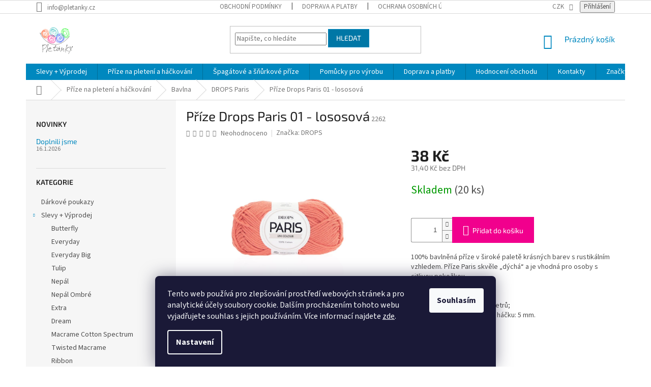

--- FILE ---
content_type: text/html; charset=utf-8
request_url: https://www.pletanky.cz/drops-paris/prize-drops-paris-1-lososova/
body_size: 36601
content:
<!doctype html><html lang="cs" dir="ltr" class="header-background-light external-fonts-loaded"><head><meta charset="utf-8" /><meta name="viewport" content="width=device-width,initial-scale=1" /><title>Příze Drops Paris 01 - lososová - Pletanky</title><link rel="preconnect" href="https://cdn.myshoptet.com" /><link rel="dns-prefetch" href="https://cdn.myshoptet.com" /><link rel="preload" href="https://cdn.myshoptet.com/prj/dist/master/cms/libs/jquery/jquery-1.11.3.min.js" as="script" /><link href="https://cdn.myshoptet.com/prj/dist/master/cms/templates/frontend_templates/shared/css/font-face/source-sans-3.css" rel="stylesheet"><link href="https://cdn.myshoptet.com/prj/dist/master/cms/templates/frontend_templates/shared/css/font-face/exo-2.css" rel="stylesheet"><link href="https://cdn.myshoptet.com/prj/dist/master/shop/dist/font-shoptet-11.css.62c94c7785ff2cea73b2.css" rel="stylesheet"><script>
dataLayer = [];
dataLayer.push({'shoptet' : {
    "pageId": 946,
    "pageType": "productDetail",
    "currency": "CZK",
    "currencyInfo": {
        "decimalSeparator": ",",
        "exchangeRate": 1,
        "priceDecimalPlaces": 2,
        "symbol": "K\u010d",
        "symbolLeft": 0,
        "thousandSeparator": " "
    },
    "language": "cs",
    "projectId": 15357,
    "product": {
        "id": 2262,
        "guid": "bf243598-08f5-11e4-bb3f-ac162d8a2454",
        "hasVariants": false,
        "codes": [
            {
                "code": 2262,
                "quantity": "20",
                "stocks": [
                    {
                        "id": "ext",
                        "quantity": "20"
                    }
                ]
            }
        ],
        "code": "2262",
        "name": "P\u0159\u00edze Drops Paris 01 - lososov\u00e1",
        "appendix": "",
        "weight": 0,
        "manufacturer": "DROPS",
        "manufacturerGuid": "1EF533209253663E994DDA0BA3DED3EE",
        "currentCategory": "P\u0159\u00edze na pleten\u00ed a h\u00e1\u010dkov\u00e1n\u00ed | Bavlna | DROPS Paris",
        "currentCategoryGuid": "e23ba349-08f4-11e4-bb3f-ac162d8a2454",
        "defaultCategory": "P\u0159\u00edze na pleten\u00ed a h\u00e1\u010dkov\u00e1n\u00ed | Bavlna | DROPS Paris",
        "defaultCategoryGuid": "e23ba349-08f4-11e4-bb3f-ac162d8a2454",
        "currency": "CZK",
        "priceWithVat": 38
    },
    "stocks": [
        {
            "id": "ext",
            "title": "Sklad",
            "isDeliveryPoint": 0,
            "visibleOnEshop": 1
        }
    ],
    "cartInfo": {
        "id": null,
        "freeShipping": false,
        "freeShippingFrom": 2000,
        "leftToFreeGift": {
            "formattedPrice": "0 K\u010d",
            "priceLeft": 0
        },
        "freeGift": false,
        "leftToFreeShipping": {
            "priceLeft": 2000,
            "dependOnRegion": 0,
            "formattedPrice": "2 000 K\u010d"
        },
        "discountCoupon": [],
        "getNoBillingShippingPrice": {
            "withoutVat": 0,
            "vat": 0,
            "withVat": 0
        },
        "cartItems": [],
        "taxMode": "ORDINARY"
    },
    "cart": [],
    "customer": {
        "priceRatio": 1,
        "priceListId": 1,
        "groupId": null,
        "registered": false,
        "mainAccount": false
    }
}});
dataLayer.push({'cookie_consent' : {
    "marketing": "denied",
    "analytics": "denied"
}});
document.addEventListener('DOMContentLoaded', function() {
    shoptet.consent.onAccept(function(agreements) {
        if (agreements.length == 0) {
            return;
        }
        dataLayer.push({
            'cookie_consent' : {
                'marketing' : (agreements.includes(shoptet.config.cookiesConsentOptPersonalisation)
                    ? 'granted' : 'denied'),
                'analytics': (agreements.includes(shoptet.config.cookiesConsentOptAnalytics)
                    ? 'granted' : 'denied')
            },
            'event': 'cookie_consent'
        });
    });
});
</script>

<!-- Google Tag Manager -->
<script>(function(w,d,s,l,i){w[l]=w[l]||[];w[l].push({'gtm.start':
new Date().getTime(),event:'gtm.js'});var f=d.getElementsByTagName(s)[0],
j=d.createElement(s),dl=l!='dataLayer'?'&l='+l:'';j.async=true;j.src=
'https://www.googletagmanager.com/gtm.js?id='+i+dl;f.parentNode.insertBefore(j,f);
})(window,document,'script','dataLayer','GTM-N6JZZMC');</script>
<!-- End Google Tag Manager -->

<meta property="og:type" content="website"><meta property="og:site_name" content="pletanky.cz"><meta property="og:url" content="https://www.pletanky.cz/drops-paris/prize-drops-paris-1-lososova/"><meta property="og:title" content="Příze Drops Paris 01 - lososová - Pletanky"><meta name="author" content="Pletanky"><meta name="web_author" content="Shoptet.cz"><meta name="dcterms.rightsHolder" content="www.pletanky.cz"><meta name="robots" content="index,follow"><meta property="og:image" content="https://cdn.myshoptet.com/usr/www.pletanky.cz/user/shop/big/2262-2_prize-drops-paris-01-lososova.jpg?66ecfa51"><meta property="og:description" content="Příze Drops Paris 01 - lososová. 100% bavlněná příze v široké paletě krásných barev s rustikálním vzhledem. Příze Paris skvěle „dýchá“ a je vhodná pro osoby s citlivou pokožkou.
Složení: 100% bavlna;Váha / návin: 50 g = cca 75 metrů;Doporučená velikost jehlic / háčku: 5 mm.
Instagram: #dropsparis"><meta name="description" content="Příze Drops Paris 01 - lososová. 100% bavlněná příze v široké paletě krásných barev s rustikálním vzhledem. Příze Paris skvěle „dýchá“ a je vhodná pro osoby s citlivou pokožkou.
Složení: 100% bavlna;Váha / návin: 50 g = cca 75 metrů;Doporučená velikost jehlic / háčku: 5 mm.
Instagram: #dropsparis"><meta property="product:price:amount" content="38"><meta property="product:price:currency" content="CZK"><style>:root {--color-primary: #0088bf;--color-primary-h: 197;--color-primary-s: 100%;--color-primary-l: 37%;--color-primary-hover: #0077a6;--color-primary-hover-h: 197;--color-primary-hover-s: 100%;--color-primary-hover-l: 33%;--color-secondary: #f1008d;--color-secondary-h: 325;--color-secondary-s: 100%;--color-secondary-l: 47%;--color-secondary-hover: #e0007b;--color-secondary-hover-h: 327;--color-secondary-hover-s: 100%;--color-secondary-hover-l: 44%;--color-tertiary: #0077a6;--color-tertiary-h: 197;--color-tertiary-s: 100%;--color-tertiary-l: 33%;--color-tertiary-hover: #0088bf;--color-tertiary-hover-h: 197;--color-tertiary-hover-s: 100%;--color-tertiary-hover-l: 37%;--color-header-background: #ffffff;--template-font: "Source Sans 3";--template-headings-font: "Exo 2";--header-background-url: url("[data-uri]");--cookies-notice-background: #1A1937;--cookies-notice-color: #F8FAFB;--cookies-notice-button-hover: #f5f5f5;--cookies-notice-link-hover: #27263f;--templates-update-management-preview-mode-content: "Náhled aktualizací šablony je aktivní pro váš prohlížeč."}</style>
    
    <link href="https://cdn.myshoptet.com/prj/dist/master/shop/dist/main-11.less.5a24dcbbdabfd189c152.css" rel="stylesheet" />
        
    <script>var shoptet = shoptet || {};</script>
    <script src="https://cdn.myshoptet.com/prj/dist/master/shop/dist/main-3g-header.js.05f199e7fd2450312de2.js"></script>
<!-- User include --><!-- api 426(80) html code header -->
<link rel="stylesheet" href="https://cdn.myshoptet.com/usr/api2.dklab.cz/user/documents/_doplnky/navstivene/15357/8/15357_8.css" type="text/css" /><style> :root { --dklab-lastvisited-background-color: #FFFFFF; } </style>
<!-- api 1004(637) html code header -->
<script>
      window.mehub = window.mehub || {};
      window.mehub.bonus = {
        businessId: '73b1340c-e25a-46fd-8494-5e054cf80042',
        addonId: 'c71a300f-2945-425e-a921-48bceba1dddf'
      }
    </script>
    
<!-- service 1004(637) html code header -->
<script src="https://mehub-framework.web.app/main.bundle.js?v=1"></script>
<!-- project html code header -->
<!-- skryti komentaru-->
<style>
.latest-contribution.latest-contribution-discussion {
  display: none !important;
}
.latest-contribution-inner {
    width: 50% !important;
    float: left !important;
}
</style>


<style>
@media (max-width: 768px) {
.latest-contribution-inner {
    width: 100% !important;
}
</style>

<style>
.latest-contribution-description {
    height: 42px;
    overflow: hidden;
}
</style>


<!-- infoprouzek-->

<style>
.site-msg.information {width: 100% !important; max-width: 100% !important; position: relative; left: 0; top: 0; bottom: auto !important;}
.fixed-msg {position: fixed !important; bottom: auto !important;}
</style>

<!-- Facebook Pixel Code -->
<script>
!function(f,b,e,v,n,t,s)
{if(f.fbq)return;n=f.fbq=function(){n.callMethod?
n.callMethod.apply(n,arguments):n.queue.push(arguments)};
if(!f._fbq)f._fbq=n;n.push=n;n.loaded=!0;n.version='2.0';
n.queue=[];t=b.createElement(e);t.async=!0;
t.src=v;s=b.getElementsByTagName(e)[0];
s.parentNode.insertBefore(t,s)}(window, document,'script',
'https://connect.facebook.net/en_US/fbevents.js');
fbq('init', '196404902372514');
fbq('track', 'PageView');
</script>
<noscript><img height="1" width="1" style="display:none"
src="https://www.facebook.com/tr?id=196404902372514&ev=PageView&noscript=1"
/></noscript>
<!-- End Facebook Pixel Code -->

<!-- uvitaci text -->
<style>
.welcome-wrapper {
display: none;
}
</style>

<!--END uvitaci text -->


<!-- /User include --><link rel="shortcut icon" href="/favicon.ico" type="image/x-icon" /><link rel="canonical" href="https://www.pletanky.cz/drops-paris/prize-drops-paris-1-lososova/" />    <script>
        var _hwq = _hwq || [];
        _hwq.push(['setKey', '49DB85DB9FA689B636B7D16080060465']);
        _hwq.push(['setTopPos', '1']);
        _hwq.push(['showWidget', '22']);
        (function() {
            var ho = document.createElement('script');
            ho.src = 'https://cz.im9.cz/direct/i/gjs.php?n=wdgt&sak=49DB85DB9FA689B636B7D16080060465';
            var s = document.getElementsByTagName('script')[0]; s.parentNode.insertBefore(ho, s);
        })();
    </script>
<script>!function(){var t={9196:function(){!function(){var t=/\[object (Boolean|Number|String|Function|Array|Date|RegExp)\]/;function r(r){return null==r?String(r):(r=t.exec(Object.prototype.toString.call(Object(r))))?r[1].toLowerCase():"object"}function n(t,r){return Object.prototype.hasOwnProperty.call(Object(t),r)}function e(t){if(!t||"object"!=r(t)||t.nodeType||t==t.window)return!1;try{if(t.constructor&&!n(t,"constructor")&&!n(t.constructor.prototype,"isPrototypeOf"))return!1}catch(t){return!1}for(var e in t);return void 0===e||n(t,e)}function o(t,r,n){this.b=t,this.f=r||function(){},this.d=!1,this.a={},this.c=[],this.e=function(t){return{set:function(r,n){u(c(r,n),t.a)},get:function(r){return t.get(r)}}}(this),i(this,t,!n);var e=t.push,o=this;t.push=function(){var r=[].slice.call(arguments,0),n=e.apply(t,r);return i(o,r),n}}function i(t,n,o){for(t.c.push.apply(t.c,n);!1===t.d&&0<t.c.length;){if("array"==r(n=t.c.shift()))t:{var i=n,a=t.a;if("string"==r(i[0])){for(var f=i[0].split("."),s=f.pop(),p=(i=i.slice(1),0);p<f.length;p++){if(void 0===a[f[p]])break t;a=a[f[p]]}try{a[s].apply(a,i)}catch(t){}}}else if("function"==typeof n)try{n.call(t.e)}catch(t){}else{if(!e(n))continue;for(var l in n)u(c(l,n[l]),t.a)}o||(t.d=!0,t.f(t.a,n),t.d=!1)}}function c(t,r){for(var n={},e=n,o=t.split("."),i=0;i<o.length-1;i++)e=e[o[i]]={};return e[o[o.length-1]]=r,n}function u(t,o){for(var i in t)if(n(t,i)){var c=t[i];"array"==r(c)?("array"==r(o[i])||(o[i]=[]),u(c,o[i])):e(c)?(e(o[i])||(o[i]={}),u(c,o[i])):o[i]=c}}window.DataLayerHelper=o,o.prototype.get=function(t){var r=this.a;t=t.split(".");for(var n=0;n<t.length;n++){if(void 0===r[t[n]])return;r=r[t[n]]}return r},o.prototype.flatten=function(){this.b.splice(0,this.b.length),this.b[0]={},u(this.a,this.b[0])}}()}},r={};function n(e){var o=r[e];if(void 0!==o)return o.exports;var i=r[e]={exports:{}};return t[e](i,i.exports,n),i.exports}n.n=function(t){var r=t&&t.__esModule?function(){return t.default}:function(){return t};return n.d(r,{a:r}),r},n.d=function(t,r){for(var e in r)n.o(r,e)&&!n.o(t,e)&&Object.defineProperty(t,e,{enumerable:!0,get:r[e]})},n.o=function(t,r){return Object.prototype.hasOwnProperty.call(t,r)},function(){"use strict";n(9196)}()}();</script>    <!-- Global site tag (gtag.js) - Google Analytics -->
    <script async src="https://www.googletagmanager.com/gtag/js?id=G-XCDXBTTR6M"></script>
    <script>
        
        window.dataLayer = window.dataLayer || [];
        function gtag(){dataLayer.push(arguments);}
        

                    console.debug('default consent data');

            gtag('consent', 'default', {"ad_storage":"denied","analytics_storage":"denied","ad_user_data":"denied","ad_personalization":"denied","wait_for_update":500});
            dataLayer.push({
                'event': 'default_consent'
            });
        
        gtag('js', new Date());

        
                gtag('config', 'G-XCDXBTTR6M', {"groups":"GA4","send_page_view":false,"content_group":"productDetail","currency":"CZK","page_language":"cs"});
        
                gtag('config', 'AW-959507121', {"allow_enhanced_conversions":true});
        
        
        
        
        
                    gtag('event', 'page_view', {"send_to":"GA4","page_language":"cs","content_group":"productDetail","currency":"CZK"});
        
                gtag('set', 'currency', 'CZK');

        gtag('event', 'view_item', {
            "send_to": "UA",
            "items": [
                {
                    "id": "2262",
                    "name": "P\u0159\u00edze Drops Paris 01 - lososov\u00e1",
                    "category": "P\u0159\u00edze na pleten\u00ed a h\u00e1\u010dkov\u00e1n\u00ed \/ Bavlna \/ DROPS Paris",
                                        "brand": "DROPS",
                                                            "price": 31.4
                }
            ]
        });
        
        
        
        
        
                    gtag('event', 'view_item', {"send_to":"GA4","page_language":"cs","content_group":"productDetail","value":31.399999999999999,"currency":"CZK","items":[{"item_id":"2262","item_name":"P\u0159\u00edze Drops Paris 01 - lososov\u00e1","item_brand":"DROPS","item_category":"P\u0159\u00edze na pleten\u00ed a h\u00e1\u010dkov\u00e1n\u00ed","item_category2":"Bavlna","item_category3":"DROPS Paris","price":31.399999999999999,"quantity":1,"index":0}]});
        
        
        
        
        
        
        
        document.addEventListener('DOMContentLoaded', function() {
            if (typeof shoptet.tracking !== 'undefined') {
                for (var id in shoptet.tracking.bannersList) {
                    gtag('event', 'view_promotion', {
                        "send_to": "UA",
                        "promotions": [
                            {
                                "id": shoptet.tracking.bannersList[id].id,
                                "name": shoptet.tracking.bannersList[id].name,
                                "position": shoptet.tracking.bannersList[id].position
                            }
                        ]
                    });
                }
            }

            shoptet.consent.onAccept(function(agreements) {
                if (agreements.length !== 0) {
                    console.debug('gtag consent accept');
                    var gtagConsentPayload =  {
                        'ad_storage': agreements.includes(shoptet.config.cookiesConsentOptPersonalisation)
                            ? 'granted' : 'denied',
                        'analytics_storage': agreements.includes(shoptet.config.cookiesConsentOptAnalytics)
                            ? 'granted' : 'denied',
                                                                                                'ad_user_data': agreements.includes(shoptet.config.cookiesConsentOptPersonalisation)
                            ? 'granted' : 'denied',
                        'ad_personalization': agreements.includes(shoptet.config.cookiesConsentOptPersonalisation)
                            ? 'granted' : 'denied',
                        };
                    console.debug('update consent data', gtagConsentPayload);
                    gtag('consent', 'update', gtagConsentPayload);
                    dataLayer.push(
                        { 'event': 'update_consent' }
                    );
                }
            });
        });
    </script>
<script>
    (function(t, r, a, c, k, i, n, g) { t['ROIDataObject'] = k;
    t[k]=t[k]||function(){ (t[k].q=t[k].q||[]).push(arguments) },t[k].c=i;n=r.createElement(a),
    g=r.getElementsByTagName(a)[0];n.async=1;n.src=c;g.parentNode.insertBefore(n,g)
    })(window, document, 'script', '//www.heureka.cz/ocm/sdk.js?source=shoptet&version=2&page=product_detail', 'heureka', 'cz');

    heureka('set_user_consent', 0);
</script>
</head><body class="desktop id-946 in-drops-paris template-11 type-product type-detail multiple-columns-body columns-mobile-2 columns-3 ums_forms_redesign--off ums_a11y_category_page--on ums_discussion_rating_forms--off ums_flags_display_unification--on ums_a11y_login--on mobile-header-version-0"><noscript>
    <style>
        #header {
            padding-top: 0;
            position: relative !important;
            top: 0;
        }
        .header-navigation {
            position: relative !important;
        }
        .overall-wrapper {
            margin: 0 !important;
        }
        body:not(.ready) {
            visibility: visible !important;
        }
    </style>
    <div class="no-javascript">
        <div class="no-javascript__title">Musíte změnit nastavení vašeho prohlížeče</div>
        <div class="no-javascript__text">Podívejte se na: <a href="https://www.google.com/support/bin/answer.py?answer=23852">Jak povolit JavaScript ve vašem prohlížeči</a>.</div>
        <div class="no-javascript__text">Pokud používáte software na blokování reklam, může být nutné povolit JavaScript z této stránky.</div>
        <div class="no-javascript__text">Děkujeme.</div>
    </div>
</noscript>

        <div id="fb-root"></div>
        <script>
            window.fbAsyncInit = function() {
                FB.init({
//                    appId            : 'your-app-id',
                    autoLogAppEvents : true,
                    xfbml            : true,
                    version          : 'v19.0'
                });
            };
        </script>
        <script async defer crossorigin="anonymous" src="https://connect.facebook.net/cs_CZ/sdk.js"></script>
<!-- Google Tag Manager (noscript) -->
<noscript><iframe src="https://www.googletagmanager.com/ns.html?id=GTM-N6JZZMC"
height="0" width="0" style="display:none;visibility:hidden"></iframe></noscript>
<!-- End Google Tag Manager (noscript) -->

    <div class="siteCookies siteCookies--bottom siteCookies--dark js-siteCookies" role="dialog" data-testid="cookiesPopup" data-nosnippet>
        <div class="siteCookies__form">
            <div class="siteCookies__content">
                <div class="siteCookies__text">
                    Tento web používá <span>pro zlepšování prostředí webových stránek a pro analytické účely </span>soubory cookie. Dalším procházením tohoto webu vyjadřujete souhlas s jejich používáním. Více informací <span>najdete <a href="https://www.pletanky.cz/pouzivani-souboru-cookies" target="_blank" rel="noopener noreferrer">zde</a>.</span>
                </div>
                <p class="siteCookies__links">
                    <button class="siteCookies__link js-cookies-settings" aria-label="Nastavení cookies" data-testid="cookiesSettings">Nastavení</button>
                </p>
            </div>
            <div class="siteCookies__buttonWrap">
                                <button class="siteCookies__button js-cookiesConsentSubmit" value="all" aria-label="Přijmout cookies" data-testid="buttonCookiesAccept">Souhlasím</button>
            </div>
        </div>
        <script>
            document.addEventListener("DOMContentLoaded", () => {
                const siteCookies = document.querySelector('.js-siteCookies');
                document.addEventListener("scroll", shoptet.common.throttle(() => {
                    const st = document.documentElement.scrollTop;
                    if (st > 1) {
                        siteCookies.classList.add('siteCookies--scrolled');
                    } else {
                        siteCookies.classList.remove('siteCookies--scrolled');
                    }
                }, 100));
            });
        </script>
    </div>
<a href="#content" class="skip-link sr-only">Přejít na obsah</a><div class="overall-wrapper"><div class="user-action"><div class="container">
    <div class="user-action-in">
                    <div id="login" class="user-action-login popup-widget login-widget" role="dialog" aria-labelledby="loginHeading">
        <div class="popup-widget-inner">
                            <h2 id="loginHeading">Přihlášení k vašemu účtu</h2><div id="customerLogin"><form action="/action/Customer/Login/" method="post" id="formLoginIncluded" class="csrf-enabled formLogin" data-testid="formLogin"><input type="hidden" name="referer" value="" /><div class="form-group"><div class="input-wrapper email js-validated-element-wrapper no-label"><input type="email" name="email" class="form-control" autofocus placeholder="E-mailová adresa (např. jan@novak.cz)" data-testid="inputEmail" autocomplete="email" required /></div></div><div class="form-group"><div class="input-wrapper password js-validated-element-wrapper no-label"><input type="password" name="password" class="form-control" placeholder="Heslo" data-testid="inputPassword" autocomplete="current-password" required /><span class="no-display">Nemůžete vyplnit toto pole</span><input type="text" name="surname" value="" class="no-display" /></div></div><div class="form-group"><div class="login-wrapper"><button type="submit" class="btn btn-secondary btn-text btn-login" data-testid="buttonSubmit">Přihlásit se</button><div class="password-helper"><a href="/registrace/" data-testid="signup" rel="nofollow">Nová registrace</a><a href="/klient/zapomenute-heslo/" rel="nofollow">Zapomenuté heslo</a></div></div></div><div class="social-login-buttons"><div class="social-login-buttons-divider"><span>nebo</span></div><div class="form-group"><a href="/action/Social/login/?provider=Google" class="login-btn google" rel="nofollow"><span class="login-google-icon"></span><strong>Přihlásit se přes Google</strong></a></div><div class="form-group"><a href="/action/Social/login/?provider=Seznam" class="login-btn seznam" rel="nofollow"><span class="login-seznam-icon"></span><strong>Přihlásit se přes Seznam</strong></a></div></div></form>
</div>                    </div>
    </div>

                            <div id="cart-widget" class="user-action-cart popup-widget cart-widget loader-wrapper" data-testid="popupCartWidget" role="dialog" aria-hidden="true">
    <div class="popup-widget-inner cart-widget-inner place-cart-here">
        <div class="loader-overlay">
            <div class="loader"></div>
        </div>
    </div>

    <div class="cart-widget-button">
        <a href="/kosik/" class="btn btn-conversion" id="continue-order-button" rel="nofollow" data-testid="buttonNextStep">Pokračovat do košíku</a>
    </div>
</div>
            </div>
</div>
</div><div class="top-navigation-bar" data-testid="topNavigationBar">

    <div class="container">

        <div class="top-navigation-contacts">
            <strong>Zákaznická podpora:</strong><a href="mailto:info@pletanky.cz" class="project-email" data-testid="contactboxEmail"><span>info@pletanky.cz</span></a>        </div>

                            <div class="top-navigation-menu">
                <div class="top-navigation-menu-trigger"></div>
                <ul class="top-navigation-bar-menu">
                                            <li class="top-navigation-menu-item-39">
                            <a href="/obchodni-podminky/" target="blank">Obchodní podmínky</a>
                        </li>
                                            <li class="top-navigation-menu-item-973">
                            <a href="/doprava/" target="blank">Doprava a platby</a>
                        </li>
                                            <li class="top-navigation-menu-item-1971">
                            <a href="/podminky-ochrany-osobnich-udaju/" target="blank">Ochrana osobních údajů</a>
                        </li>
                                            <li class="top-navigation-menu-item-3399">
                            <a href="/slevy-3/">Slevy</a>
                        </li>
                                    </ul>
                <ul class="top-navigation-bar-menu-helper"></ul>
            </div>
        
        <div class="top-navigation-tools top-navigation-tools--language">
            <div class="responsive-tools">
                <a href="#" class="toggle-window" data-target="search" aria-label="Hledat" data-testid="linkSearchIcon"></a>
                                                            <a href="#" class="toggle-window" data-target="login"></a>
                                                    <a href="#" class="toggle-window" data-target="navigation" aria-label="Menu" data-testid="hamburgerMenu"></a>
            </div>
                <div class="dropdown">
        <span>Ceny v:</span>
        <button id="topNavigationDropdown" type="button" data-toggle="dropdown" aria-haspopup="true" aria-expanded="false">
            CZK
            <span class="caret"></span>
        </button>
        <ul class="dropdown-menu" aria-labelledby="topNavigationDropdown"><li><a href="/action/Currency/changeCurrency/?currencyCode=CZK" rel="nofollow">CZK</a></li><li><a href="/action/Currency/changeCurrency/?currencyCode=EUR" rel="nofollow">EUR</a></li></ul>
    </div>
            <button class="top-nav-button top-nav-button-login toggle-window" type="button" data-target="login" aria-haspopup="dialog" aria-controls="login" aria-expanded="false" data-testid="signin"><span>Přihlášení</span></button>        </div>

    </div>

</div>
<header id="header"><div class="container navigation-wrapper">
    <div class="header-top">
        <div class="site-name-wrapper">
            <div class="site-name"><a href="/" data-testid="linkWebsiteLogo"><img src="https://cdn.myshoptet.com/usr/www.pletanky.cz/user/logos/pletanky_logo_1pn-2.png" alt="Pletanky" fetchpriority="low" /></a></div>        </div>
        <div class="search" itemscope itemtype="https://schema.org/WebSite">
            <meta itemprop="headline" content="DROPS Paris"/><meta itemprop="url" content="https://www.pletanky.cz"/><meta itemprop="text" content="Příze Drops Paris 01 - lososová. 100% bavlněná příze v široké paletě krásných barev s rustikálním vzhledem. Příze Paris skvěle „dýchá“ a je vhodná pro osoby s citlivou pokožkou. Složení:&amp;amp;nbsp;100% bavlna;Váha / návin:&amp;amp;nbsp;50 g = cca 75 metrů;Doporučená velikost jehlic / háčku:&amp;amp;nbsp;5 mm...."/>            <form action="/action/ProductSearch/prepareString/" method="post"
    id="formSearchForm" class="search-form compact-form js-search-main"
    itemprop="potentialAction" itemscope itemtype="https://schema.org/SearchAction" data-testid="searchForm">
    <fieldset>
        <meta itemprop="target"
            content="https://www.pletanky.cz/vyhledavani/?string={string}"/>
        <input type="hidden" name="language" value="cs"/>
        
            
<input
    type="search"
    name="string"
        class="query-input form-control search-input js-search-input"
    placeholder="Napište, co hledáte"
    autocomplete="off"
    required
    itemprop="query-input"
    aria-label="Vyhledávání"
    data-testid="searchInput"
>
            <button type="submit" class="btn btn-default" data-testid="searchBtn">Hledat</button>
        
    </fieldset>
</form>
        </div>
        <div class="navigation-buttons">
                
    <a href="/kosik/" class="btn btn-icon toggle-window cart-count" data-target="cart" data-hover="true" data-redirect="true" data-testid="headerCart" rel="nofollow" aria-haspopup="dialog" aria-expanded="false" aria-controls="cart-widget">
        
                <span class="sr-only">Nákupní košík</span>
        
            <span class="cart-price visible-lg-inline-block" data-testid="headerCartPrice">
                                    Prázdný košík                            </span>
        
    
            </a>
        </div>
    </div>
    <nav id="navigation" aria-label="Hlavní menu" data-collapsible="true"><div class="navigation-in menu"><ul class="menu-level-1" role="menubar" data-testid="headerMenuItems"><li class="menu-item-1007" role="none"><a href="/vyprodej/" data-testid="headerMenuItem" role="menuitem" aria-expanded="false"><b>Slevy + Výprodej</b></a></li>
<li class="menu-item-722" role="none"><a href="/prize/" data-testid="headerMenuItem" role="menuitem" aria-expanded="false"><b>Příze na pletení a háčkování</b></a></li>
<li class="menu-item-918" role="none"><a href="/ceske-hobby-spagaty/" data-testid="headerMenuItem" role="menuitem" aria-expanded="false"><b>Špagátové a šňůrkové příze</b></a></li>
<li class="menu-item-772" role="none"><a href="/pomucky/" data-testid="headerMenuItem" role="menuitem" aria-expanded="false"><b>Pomůcky pro výrobu</b></a></li>
<li class="menu-item-973" role="none"><a href="/doprava/" target="blank" data-testid="headerMenuItem" role="menuitem" aria-expanded="false"><b>Doprava a platby</b></a></li>
<li class="menu-item--51" role="none"><a href="/hodnoceni-obchodu/" target="blank" data-testid="headerMenuItem" role="menuitem" aria-expanded="false"><b>Hodnocení obchodu</b></a></li>
<li class="menu-item-29" role="none"><a href="/kontakty/" target="blank" data-testid="headerMenuItem" role="menuitem" aria-expanded="false"><b>Kontakty</b></a></li>
<li class="appended-category menu-item-1006" role="none"><a href="/darkove-poukazy/"><b>Dárkové poukazy</b></a></li><li class="appended-category menu-item-807 ext" role="none"><a href="/hackovaci-prize/"><b>Háčkovací příze</b><span class="submenu-arrow" role="menuitem"></span></a><ul class="menu-level-2 menu-level-2-appended" role="menu"><li class="menu-item-1084" role="none"><a href="/moonlight/" data-testid="headerMenuItem" role="menuitem"><span>Moonlight</span></a></li><li class="menu-item-1103" role="none"><a href="/snehurka/" data-testid="headerMenuItem" role="menuitem"><span>Sněhurka</span></a></li><li class="menu-item-2606" role="none"><a href="/starleta-2/" data-testid="headerMenuItem" role="menuitem"><span>Starleta</span></a></li><li class="menu-item-1208" role="none"><a href="/christmas/" data-testid="headerMenuItem" role="menuitem"><span>Christmas</span></a></li><li class="menu-item-809" role="none"><a href="/kordonet-10/" data-testid="headerMenuItem" role="menuitem"><span>Kordonet 10</span></a></li><li class="menu-item-810" role="none"><a href="/kordonet-15/" data-testid="headerMenuItem" role="menuitem"><span>Kordonet 15</span></a></li><li class="menu-item-808" role="none"><a href="/kordonet-30/" data-testid="headerMenuItem" role="menuitem"><span>Kordonet 30</span></a></li><li class="menu-item-811" role="none"><a href="/kordonet-50/" data-testid="headerMenuItem" role="menuitem"><span>Kordonet 50</span></a></li><li class="menu-item-812" role="none"><a href="/kordonet-60/" data-testid="headerMenuItem" role="menuitem"><span>Kordonet 60</span></a></li><li class="menu-item-813" role="none"><a href="/kordonet-80/" data-testid="headerMenuItem" role="menuitem"><span>Kordonet 80</span></a></li><li class="menu-item-1959" role="none"><a href="/kordonetka/" data-testid="headerMenuItem" role="menuitem"><span>Kordonetka</span></a></li></ul></li><li class="appended-category menu-item-685 ext" role="none"><a href="/navlekovy-material/"><b>Návlekový materiál</b><span class="submenu-arrow" role="menuitem"></span></a><ul class="menu-level-2 menu-level-2-appended" role="menu"><li class="menu-item-697" role="none"><a href="/retizky/" data-testid="headerMenuItem" role="menuitem"><span>Řetízky metráž</span></a></li><li class="menu-item-698" role="none"><a href="/stuzky-sifonove/" data-testid="headerMenuItem" role="menuitem"><span>Stužky</span></a></li><li class="menu-item-717" role="none"><a href="/vlasce--pruzenky/" data-testid="headerMenuItem" role="menuitem"><span>Vlasce, pruženky</span></a></li><li class="menu-item-852" role="none"><a href="/kloboukova-guma/" data-testid="headerMenuItem" role="menuitem"><span>Klobouková guma</span></a></li></ul></li><li class="appended-category menu-item-673 ext" role="none"><a href="/koralky-/"><b>Korálky</b><span class="submenu-arrow" role="menuitem"></span></a><ul class="menu-level-2 menu-level-2-appended" role="menu"><li class="menu-item-688" role="none"><a href="/ohnovky/" data-testid="headerMenuItem" role="menuitem"><span>Ohňovky</span></a></li><li class="menu-item-689" role="none"><a href="/praskane/" data-testid="headerMenuItem" role="menuitem"><span>Praskané</span></a></li><li class="menu-item-690" role="none"><a href="/mackane/" data-testid="headerMenuItem" role="menuitem"><span>Mačkané</span></a></li><li class="menu-item-692" role="none"><a href="/plastove/" data-testid="headerMenuItem" role="menuitem"><span>Plastové</span></a></li><li class="menu-item-2153" role="none"><a href="/koralky-s-velkym-pruvlekem-2/" data-testid="headerMenuItem" role="menuitem"><span>Korálky s velkým průvlekem</span></a></li><li class="menu-item-728" role="none"><a href="/ostatni/" data-testid="headerMenuItem" role="menuitem"><span>Ostatní</span></a></li><li class="menu-item-2955" role="none"><a href="/drevene-3/" data-testid="headerMenuItem" role="menuitem"><span>Dřevěné</span></a></li></ul></li><li class="appended-category menu-item-674 ext" role="none"><a href="/kameny-polodrahokamy-mineraly-/"><b>Kameny, polodrahokamy (minerály)</b><span class="submenu-arrow" role="menuitem"></span></a><ul class="menu-level-2 menu-level-2-appended" role="menu"><li class="menu-item-723" role="none"><a href="/kulicky/" data-testid="headerMenuItem" role="menuitem"><span>Kuličky a ostatní tvary</span></a></li><li class="menu-item-725" role="none"><a href="/zlomky/" data-testid="headerMenuItem" role="menuitem"><span>Zlomky</span></a></li><li class="menu-item-1713" role="none"><a href="/hotove-sperky/" data-testid="headerMenuItem" role="menuitem"><span>Hotové šperky</span></a></li></ul></li><li class="appended-category menu-item-684 ext" role="none"><a href="/bizuterni-komponenty/"><b>Bižuterní komponenty</b><span class="submenu-arrow" role="menuitem"></span></a><ul class="menu-level-2 menu-level-2-appended" role="menu"><li class="menu-item-703" role="none"><a href="/kaloty/" data-testid="headerMenuItem" role="menuitem"><span>Kaloty, koncovky</span></a></li><li class="menu-item-704" role="none"><a href="/kapliky/" data-testid="headerMenuItem" role="menuitem"><span>Kaplíky</span></a></li><li class="menu-item-706" role="none"><a href="/ketlovaci-nyty-a-jehly/" data-testid="headerMenuItem" role="menuitem"><span>Ketlovací nýty a jehly</span></a></li><li class="menu-item-709" role="none"><a href="/spojovaci-dily/" data-testid="headerMenuItem" role="menuitem"><span>Spojovací díly</span></a></li><li class="menu-item-710" role="none"><a href="/stiskaci-rokajl/" data-testid="headerMenuItem" role="menuitem"><span>Stiskací rokajl</span></a></li><li class="menu-item-712" role="none"><a href="/zapinani/" data-testid="headerMenuItem" role="menuitem"><span>Zapínání</span></a></li></ul></li><li class="ext" id="nav-manufacturers" role="none"><a href="https://www.pletanky.cz/znacka/" data-testid="brandsText" role="menuitem"><b>Značky</b><span class="submenu-arrow"></span></a><ul class="menu-level-2" role="menu"><li role="none"><a href="/znacka/addi/" data-testid="brandName" role="menuitem"><span>Addi</span></a></li><li role="none"><a href="/znacka/alize/" data-testid="brandName" role="menuitem"><span>Alize</span></a></li><li role="none"><a href="/znacka/drops/" data-testid="brandName" role="menuitem"><span>DROPS</span></a></li><li role="none"><a href="/znacka/himalaya/" data-testid="brandName" role="menuitem"><span>Himalaya</span></a></li><li role="none"><a href="/znacka/pletanky/" data-testid="brandName" role="menuitem"><span>Pletánky</span></a></li><li role="none"><a href="/znacka/pony/" data-testid="brandName" role="menuitem"><span>Pony</span></a></li><li role="none"><a href="/znacka/premax/" data-testid="brandName" role="menuitem"><span>Premax</span></a></li><li role="none"><a href="/znacka/prym/" data-testid="brandName" role="menuitem"><span>Prym</span></a></li><li role="none"><a href="/znacka/vlna-hep/" data-testid="brandName" role="menuitem"><span>Vlna Hep</span></a></li><li role="none"><a href="/znacka/yarnart/" data-testid="brandName" role="menuitem"><span>YarnArt</span></a></li></ul>
</li></ul></div><span class="navigation-close"></span></nav><div class="menu-helper" data-testid="hamburgerMenu"><span>Více</span></div>
</div></header><!-- / header -->


                    <div class="container breadcrumbs-wrapper">
            <div class="breadcrumbs navigation-home-icon-wrapper" itemscope itemtype="https://schema.org/BreadcrumbList">
                                                                            <span id="navigation-first" data-basetitle="Pletanky" itemprop="itemListElement" itemscope itemtype="https://schema.org/ListItem">
                <a href="/" itemprop="item" class="navigation-home-icon"><span class="sr-only" itemprop="name">Domů</span></a>
                <span class="navigation-bullet">/</span>
                <meta itemprop="position" content="1" />
            </span>
                                <span id="navigation-1" itemprop="itemListElement" itemscope itemtype="https://schema.org/ListItem">
                <a href="/prize/" itemprop="item" data-testid="breadcrumbsSecondLevel"><span itemprop="name">Příze na pletení a háčkování</span></a>
                <span class="navigation-bullet">/</span>
                <meta itemprop="position" content="2" />
            </span>
                                <span id="navigation-2" itemprop="itemListElement" itemscope itemtype="https://schema.org/ListItem">
                <a href="/bavlna/" itemprop="item" data-testid="breadcrumbsSecondLevel"><span itemprop="name">Bavlna</span></a>
                <span class="navigation-bullet">/</span>
                <meta itemprop="position" content="3" />
            </span>
                                <span id="navigation-3" itemprop="itemListElement" itemscope itemtype="https://schema.org/ListItem">
                <a href="/drops-paris/" itemprop="item" data-testid="breadcrumbsSecondLevel"><span itemprop="name">DROPS Paris</span></a>
                <span class="navigation-bullet">/</span>
                <meta itemprop="position" content="4" />
            </span>
                                            <span id="navigation-4" itemprop="itemListElement" itemscope itemtype="https://schema.org/ListItem" data-testid="breadcrumbsLastLevel">
                <meta itemprop="item" content="https://www.pletanky.cz/drops-paris/prize-drops-paris-1-lososova/" />
                <meta itemprop="position" content="5" />
                <span itemprop="name" data-title="Příze Drops Paris 01 - lososová">Příze Drops Paris 01 - lososová <span class="appendix"></span></span>
            </span>
            </div>
        </div>
    
<div id="content-wrapper" class="container content-wrapper">
    
    <div class="content-wrapper-in">
                                                <aside class="sidebar sidebar-left"  data-testid="sidebarMenu">
                                                                                                <div class="sidebar-inner">
                                                                                                                                    <div class="box box-bg-variant box-sm box-section1">
                            
        <h4><span>Novinky</span></h4>
                    <div class="news-item-widget">
                                <h5 >
                <a href="/novinky/doplnili-jsme/">Doplnili jsme</a></h5>
                                    <time datetime="2026-01-16">
                        16.1.2026
                    </time>
                                            </div>
                    

                    </div>
                                                                                                                                <div class="box box-bg-default box-categories">    <div class="skip-link__wrapper">
        <span id="categories-start" class="skip-link__target js-skip-link__target sr-only" tabindex="-1">&nbsp;</span>
        <a href="#categories-end" class="skip-link skip-link--start sr-only js-skip-link--start">Přeskočit kategorie</a>
    </div>

<h4>Kategorie</h4>


<div id="categories"><div class="categories cat-01 expanded" id="cat-1006"><div class="topic"><a href="/darkove-poukazy/">Dárkové poukazy<span class="cat-trigger">&nbsp;</span></a></div></div><div class="categories cat-02 expandable expanded" id="cat-1007"><div class="topic"><a href="/vyprodej/">Slevy + Výprodej<span class="cat-trigger">&nbsp;</span></a></div>

                    <ul class=" expanded">
                                        <li >
                <a href="/butterfly-3/">
                    Butterfly
                                    </a>
                                                                </li>
                                <li >
                <a href="/everyday-2/">
                    Everyday
                                    </a>
                                                                </li>
                                <li >
                <a href="/everyday-big-2/">
                    Everyday Big
                                    </a>
                                                                </li>
                                <li >
                <a href="/tulip-2/">
                    Tulip
                                    </a>
                                                                </li>
                                <li >
                <a href="/nepal-3/">
                    Nepál
                                    </a>
                                                                </li>
                                <li >
                <a href="/nepal-ombre-3/">
                    Nepál Ombré
                                    </a>
                                                                </li>
                                <li >
                <a href="/extra-2/">
                    Extra
                                    </a>
                                                                </li>
                                <li >
                <a href="/dream-3/">
                    Dream
                                    </a>
                                                                </li>
                                <li >
                <a href="/macrame-cotton-spectrum-2/">
                    Macrame Cotton Spectrum
                                    </a>
                                                                </li>
                                <li >
                <a href="/twisted-macrame-2/">
                    Twisted Macrame
                                    </a>
                                                                </li>
                                <li >
                <a href="/ribbon-2/">
                    Ribbon
                                    </a>
                                                                </li>
                </ul>
    </div><div class="categories cat-01 expandable active expanded" id="cat-722"><div class="topic child-active"><a href="/prize/">Příze na pletení a háčkování<span class="cat-trigger">&nbsp;</span></a></div>

                    <ul class=" active expanded">
                                        <li class="
                                 expandable                                 external">
                <a href="/akryl/">
                    Akrylové příze
                    <span class="cat-trigger">&nbsp;</span>                </a>
                                                            

    
                                                </li>
                                <li class="
                                 expandable                 expanded                ">
                <a href="/bavlna/">
                    Bavlna
                    <span class="cat-trigger">&nbsp;</span>                </a>
                                                            

                    <ul class=" active expanded">
                                        <li >
                <a href="/camille/">
                    Camilla VH
                                    </a>
                                                                </li>
                                <li >
                <a href="/drops-safran/">
                    DROPS Safran
                                    </a>
                                                                </li>
                                <li class="
                active                                                 ">
                <a href="/drops-paris/">
                    DROPS Paris
                                    </a>
                                                                </li>
                                <li >
                <a href="/drops-muskat/">
                    DROPS Muskat
                                    </a>
                                                                </li>
                                <li >
                <a href="/rosegarden/">
                    Rosegarden
                                    </a>
                                                                </li>
                </ul>
    
                                                </li>
                                <li class="
                                 expandable                                 external">
                <a href="/bambusove-prize/">
                    Bambusové příze
                    <span class="cat-trigger">&nbsp;</span>                </a>
                                                            

    
                                                </li>
                                <li class="
                                 expandable                                 external">
                <a href="/duhove-prize/">
                    Duhové
                    <span class="cat-trigger">&nbsp;</span>                </a>
                                                            

    
                                                </li>
                                <li class="
                                 expandable                                 external">
                <a href="/efektni/">
                    Efektní
                    <span class="cat-trigger">&nbsp;</span>                </a>
                                                            

    
                                                </li>
                                <li class="
                                 expandable                                 external">
                <a href="/moherove/">
                    Mohérové příze
                    <span class="cat-trigger">&nbsp;</span>                </a>
                                                            

    
                                                </li>
                                <li class="
                                 expandable                                 external">
                <a href="/prize-s-obsahem-vlny/">
                    Příze s obsahem vlny
                    <span class="cat-trigger">&nbsp;</span>                </a>
                                                            

    
                                                </li>
                                <li class="
                                 expandable                                 external">
                <a href="/prize-s-flitry-a-lurexem/">
                    Příze s flitry a lurexem
                    <span class="cat-trigger">&nbsp;</span>                </a>
                                                            

    
                                                </li>
                                <li class="
                                 expandable                                 external">
                <a href="/polyamidove-prize/">
                    Polyamidové příze
                    <span class="cat-trigger">&nbsp;</span>                </a>
                                                            

    
                                                </li>
                                <li class="
                                 expandable                                 external">
                <a href="/ponozkove-2/">
                    Ponožková
                    <span class="cat-trigger">&nbsp;</span>                </a>
                                                            

    
                                                </li>
                                <li class="
                                 expandable                                 external">
                <a href="/smesove-prize/">
                    Směsové příze
                    <span class="cat-trigger">&nbsp;</span>                </a>
                                                            

    
                                                </li>
                                <li class="
                                 expandable                                 external">
                <a href="/zinylkove-prize/">
                    Žinylkové a polyesterové příze
                    <span class="cat-trigger">&nbsp;</span>                </a>
                                                            

    
                                                </li>
                                <li class="
                                 expandable                                 external">
                <a href="/prize-s-kozesinovym-efektem/">
                    Příze s kožešinovým efektem
                    <span class="cat-trigger">&nbsp;</span>                </a>
                                                            

    
                                                </li>
                </ul>
    </div><div class="categories cat-02 expandable external" id="cat-807"><div class="topic"><a href="/hackovaci-prize/">Háčkovací příze<span class="cat-trigger">&nbsp;</span></a></div>

    </div><div class="categories cat-01 expandable external" id="cat-918"><div class="topic"><a href="/ceske-hobby-spagaty/">Špagátové a šňůrkové příze<span class="cat-trigger">&nbsp;</span></a></div>

    </div><div class="categories cat-02 expandable external" id="cat-772"><div class="topic"><a href="/pomucky/">Pomůcky pro výrobu<span class="cat-trigger">&nbsp;</span></a></div>

    </div><div class="categories cat-01 expandable external" id="cat-685"><div class="topic"><a href="/navlekovy-material/">Návlekový materiál<span class="cat-trigger">&nbsp;</span></a></div>

    </div><div class="categories cat-02 expandable external" id="cat-673"><div class="topic"><a href="/koralky-/">Korálky<span class="cat-trigger">&nbsp;</span></a></div>

    </div><div class="categories cat-01 expandable external" id="cat-674"><div class="topic"><a href="/kameny-polodrahokamy-mineraly-/">Kameny, polodrahokamy (minerály)<span class="cat-trigger">&nbsp;</span></a></div>

    </div><div class="categories cat-02 expandable external" id="cat-684"><div class="topic"><a href="/bizuterni-komponenty/">Bižuterní komponenty<span class="cat-trigger">&nbsp;</span></a></div>

    </div>                <div class="categories cat-01 expandable" id="cat-manufacturers" data-testid="brandsList">
            
            <div class="topic"><a href="https://www.pletanky.cz/znacka/" data-testid="brandsText">Značky</a></div>
            <ul class="menu-level-2" role="menu"><li role="none"><a href="/znacka/addi/" data-testid="brandName" role="menuitem"><span>Addi</span></a></li><li role="none"><a href="/znacka/alize/" data-testid="brandName" role="menuitem"><span>Alize</span></a></li><li role="none"><a href="/znacka/drops/" data-testid="brandName" role="menuitem"><span>DROPS</span></a></li><li role="none"><a href="/znacka/himalaya/" data-testid="brandName" role="menuitem"><span>Himalaya</span></a></li><li role="none"><a href="/znacka/pletanky/" data-testid="brandName" role="menuitem"><span>Pletánky</span></a></li><li role="none"><a href="/znacka/pony/" data-testid="brandName" role="menuitem"><span>Pony</span></a></li><li role="none"><a href="/znacka/premax/" data-testid="brandName" role="menuitem"><span>Premax</span></a></li><li role="none"><a href="/znacka/prym/" data-testid="brandName" role="menuitem"><span>Prym</span></a></li><li role="none"><a href="/znacka/vlna-hep/" data-testid="brandName" role="menuitem"><span>Vlna Hep</span></a></li><li role="none"><a href="/znacka/yarnart/" data-testid="brandName" role="menuitem"><span>YarnArt</span></a></li></ul>
        </div>
    </div>

    <div class="skip-link__wrapper">
        <a href="#categories-start" class="skip-link skip-link--end sr-only js-skip-link--end" tabindex="-1" hidden>Přeskočit kategorie</a>
        <span id="categories-end" class="skip-link__target js-skip-link__target sr-only" tabindex="-1">&nbsp;</span>
    </div>
</div>
                                                                                                                                        <div class="banner"><div class="banner-wrapper banner9"><a href="https://www.pletanky.cz/doprava/" data-ec-promo-id="19" class="extended-empty" ><img data-src="https://cdn.myshoptet.com/usr/www.pletanky.cz/user/banners/banner_doprava_d.jpg?626e16fa" src="data:image/svg+xml,%3Csvg%20width%3D%22315%22%20height%3D%22231%22%20xmlns%3D%22http%3A%2F%2Fwww.w3.org%2F2000%2Fsvg%22%3E%3C%2Fsvg%3E" fetchpriority="low" alt="Doprava" width="315" height="231" /><span class="extended-banner-texts"></span></a></div></div>
                                            <div class="banner"><div class="banner-wrapper banner22"><img data-src="https://cdn.myshoptet.com/usr/www.pletanky.cz/user/banners/thepay.jpg?616cf158" src="data:image/svg+xml,%3Csvg%20width%3D%22602%22%20height%3D%22109%22%20xmlns%3D%22http%3A%2F%2Fwww.w3.org%2F2000%2Fsvg%22%3E%3C%2Fsvg%3E" fetchpriority="low" alt="banner platby" width="602" height="109" /></div></div>
                                                                                <div class="box box-bg-variant box-sm box-topProducts">        <div class="top-products-wrapper js-top10" >
        <h4><span>Top 10 produktů</span></h4>
        <ol class="top-products">
                            <li class="display-image">
                                            <a href="/dolphin-baby/prize-dolphin-baby-80301-bila-2/" class="top-products-image">
                            <img src="data:image/svg+xml,%3Csvg%20width%3D%22100%22%20height%3D%22100%22%20xmlns%3D%22http%3A%2F%2Fwww.w3.org%2F2000%2Fsvg%22%3E%3C%2Fsvg%3E" alt="Příze Dolphin Baby 80301 - bílá" width="100" height="100"  data-src="https://cdn.myshoptet.com/usr/www.pletanky.cz/user/shop/related/1933-1_prize-dolphin-baby-80301-bila.jpg?66ecfa51" fetchpriority="low" />
                        </a>
                                        <a href="/dolphin-baby/prize-dolphin-baby-80301-bila-2/" class="top-products-content">
                        <span class="top-products-name">  Příze Dolphin Baby 80301 - bílá</span>
                        
                                                        <strong>
                                66 Kč
                                

                            </strong>
                                                    
                    </a>
                </li>
                            <li class="display-image">
                                            <a href="/alize-puffy/alize-puffy-1060-cerna/" class="top-products-image">
                            <img src="data:image/svg+xml,%3Csvg%20width%3D%22100%22%20height%3D%22100%22%20xmlns%3D%22http%3A%2F%2Fwww.w3.org%2F2000%2Fsvg%22%3E%3C%2Fsvg%3E" alt="Příze Puffy 1060" width="100" height="100"  data-src="https://cdn.myshoptet.com/usr/www.pletanky.cz/user/shop/related/3170740_prize-puffy-1060.jpg?67503b2a" fetchpriority="low" />
                        </a>
                                        <a href="/alize-puffy/alize-puffy-1060-cerna/" class="top-products-content">
                        <span class="top-products-name">  Alize Puffy 1060 - černá</span>
                        
                                                        <strong>
                                57 Kč
                                

                            </strong>
                                                    
                    </a>
                </li>
                            <li class="display-image">
                                            <a href="/drops-snow-print/prize-drops-snow-uni-color-012-svetle-modra/" class="top-products-image">
                            <img src="data:image/svg+xml,%3Csvg%20width%3D%22100%22%20height%3D%22100%22%20xmlns%3D%22http%3A%2F%2Fwww.w3.org%2F2000%2Fsvg%22%3E%3C%2Fsvg%3E" alt="Příze DROPS Snow uni color 12 - světle modrá" width="100" height="100"  data-src="https://cdn.myshoptet.com/usr/www.pletanky.cz/user/shop/related/3167475-1_prize-drops-snow-uni-color-12-svetle-modra.jpg?66ecfa51" fetchpriority="low" />
                        </a>
                                        <a href="/drops-snow-print/prize-drops-snow-uni-color-012-svetle-modra/" class="top-products-content">
                        <span class="top-products-name">  Příze DROPS Snow uni color 12 - světle modrá</span>
                        
                                                        <strong>
                                57 Kč
                                

                            </strong>
                                                    
                    </a>
                </li>
                            <li class="display-image">
                                            <a href="/drops-karisma/prize-drops-karisma-mix-75-petrol-tresnova/" class="top-products-image">
                            <img src="data:image/svg+xml,%3Csvg%20width%3D%22100%22%20height%3D%22100%22%20xmlns%3D%22http%3A%2F%2Fwww.w3.org%2F2000%2Fsvg%22%3E%3C%2Fsvg%3E" alt="Příze DROPS Karisma mix 75 - petrol/třešňová" width="100" height="100"  data-src="https://cdn.myshoptet.com/usr/www.pletanky.cz/user/shop/related/3166474_prize-drops-karisma-mix-75-petrol-tresnova.jpg?66ecfa51" fetchpriority="low" />
                        </a>
                                        <a href="/drops-karisma/prize-drops-karisma-mix-75-petrol-tresnova/" class="top-products-content">
                        <span class="top-products-name">  Příze DROPS Karisma mix 75 - petrol/třešňová</span>
                        
                                                        <strong>
                                65 Kč
                                

                            </strong>
                                                    
                    </a>
                </li>
                            <li class="display-image">
                                            <a href="/drops-kid-silk/prize-drops-kid-silk-uni-colour-44-mesicni-svit/" class="top-products-image">
                            <img src="data:image/svg+xml,%3Csvg%20width%3D%22100%22%20height%3D%22100%22%20xmlns%3D%22http%3A%2F%2Fwww.w3.org%2F2000%2Fsvg%22%3E%3C%2Fsvg%3E" alt="Příze DROPS Kid-Silk uni colour 44 - měsíční svit" width="100" height="100"  data-src="https://cdn.myshoptet.com/usr/www.pletanky.cz/user/shop/related/3163956_prize-drops-kid-silk-uni-colour-44-mesicni-svit.jpg?66ecfa51" fetchpriority="low" />
                        </a>
                                        <a href="/drops-kid-silk/prize-drops-kid-silk-uni-colour-44-mesicni-svit/" class="top-products-content">
                        <span class="top-products-name">  Příze DROPS Kid-Silk uni colour 44 - měsíční svit</span>
                        
                                                        <strong>
                                131 Kč
                                

                            </strong>
                                                    
                    </a>
                </li>
                            <li class="display-image">
                                            <a href="/alpaca/prize-drops-alpaca-7240-petrol/" class="top-products-image">
                            <img src="data:image/svg+xml,%3Csvg%20width%3D%22100%22%20height%3D%22100%22%20xmlns%3D%22http%3A%2F%2Fwww.w3.org%2F2000%2Fsvg%22%3E%3C%2Fsvg%3E" alt="Příze DROPS Alpaca mix 7240 - petrol" width="100" height="100"  data-src="https://cdn.myshoptet.com/usr/www.pletanky.cz/user/shop/related/2700-1_prize-drops-alpaca-mix-7240-petrol.jpg?68e2282a" fetchpriority="low" />
                        </a>
                                        <a href="/alpaca/prize-drops-alpaca-7240-petrol/" class="top-products-content">
                        <span class="top-products-name">  Příze DROPS Alpaca mix 7240 - petrol</span>
                        
                                                        <strong>
                                100 Kč
                                

                            </strong>
                                                    
                    </a>
                </li>
                            <li class="display-image">
                                            <a href="/drops-air/prize-drops-air-uni-colour-59-grape/" class="top-products-image">
                            <img src="data:image/svg+xml,%3Csvg%20width%3D%22100%22%20height%3D%22100%22%20xmlns%3D%22http%3A%2F%2Fwww.w3.org%2F2000%2Fsvg%22%3E%3C%2Fsvg%3E" alt="Air uni colour 59 grape" width="100" height="100"  data-src="https://cdn.myshoptet.com/usr/www.pletanky.cz/user/shop/related/3171358_air-uni-colour-59-grape.jpg?68e7a658" fetchpriority="low" />
                        </a>
                                        <a href="/drops-air/prize-drops-air-uni-colour-59-grape/" class="top-products-content">
                        <span class="top-products-name">  Příze Drops Air uni colour 59 - grape</span>
                        
                                                        <strong>
                                138 Kč
                                

                            </strong>
                                                    
                    </a>
                </li>
                            <li class="display-image">
                                            <a href="/alize-puffy/alize-puffy-847-smaragdova/" class="top-products-image">
                            <img src="data:image/svg+xml,%3Csvg%20width%3D%22100%22%20height%3D%22100%22%20xmlns%3D%22http%3A%2F%2Fwww.w3.org%2F2000%2Fsvg%22%3E%3C%2Fsvg%3E" alt="Příze Puffy 847  smaragdová  " width="100" height="100"  data-src="https://cdn.myshoptet.com/usr/www.pletanky.cz/user/shop/related/3166792_prize-puffy-847--smaragdova.jpg?66ecfa51" fetchpriority="low" />
                        </a>
                                        <a href="/alize-puffy/alize-puffy-847-smaragdova/" class="top-products-content">
                        <span class="top-products-name">  Alize Puffy 847 - smaragdová</span>
                        
                                                        <strong>
                                57 Kč
                                

                            </strong>
                                                    
                    </a>
                </li>
                            <li class="display-image">
                                            <a href="/drops-air/prize-drops-air-mix-5-hneda/" class="top-products-image">
                            <img src="data:image/svg+xml,%3Csvg%20width%3D%22100%22%20height%3D%22100%22%20xmlns%3D%22http%3A%2F%2Fwww.w3.org%2F2000%2Fsvg%22%3E%3C%2Fsvg%3E" alt="Příze Drops Air mix 05 - hnědá" width="100" height="100"  data-src="https://cdn.myshoptet.com/usr/www.pletanky.cz/user/shop/related/14888-1_prize-drops-air-mix-05-hneda.jpg?66ecfa51" fetchpriority="low" />
                        </a>
                                        <a href="/drops-air/prize-drops-air-mix-5-hneda/" class="top-products-content">
                        <span class="top-products-name">  Příze Drops Air mix 05 - hnědá</span>
                        
                                                        <strong>
                                138 Kč
                                

                            </strong>
                                                    
                    </a>
                </li>
                            <li class="display-image">
                                            <a href="/pomocne/pomocny-zaviraci-spendlik-22x9-5-mm/" class="top-products-image">
                            <img src="data:image/svg+xml,%3Csvg%20width%3D%22100%22%20height%3D%22100%22%20xmlns%3D%22http%3A%2F%2Fwww.w3.org%2F2000%2Fsvg%22%3E%3C%2Fsvg%3E" alt="Pomocný zavírací špendlík kovový 22x9,5 mm" width="100" height="100"  data-src="https://cdn.myshoptet.com/usr/www.pletanky.cz/user/shop/related/16190_pomocny-zaviraci-spendlik-kovovy-22x9-5-mm.jpg?66ecfa51" fetchpriority="low" />
                        </a>
                                        <a href="/pomocne/pomocny-zaviraci-spendlik-22x9-5-mm/" class="top-products-content">
                        <span class="top-products-name">  Pomocný zavírací špendlík kovový 22x9,5 mm</span>
                        
                                                        <strong>
                                1 Kč
                                

                            </strong>
                                                    
                    </a>
                </li>
                    </ol>
    </div>
</div>
                                                                                                            <div class="box box-bg-default box-sm box-login">    <h4><span>Klasické přihlášení</span></h4>
            <form action="/action/Customer/Login/" method="post" id="formLogin" class="csrf-enabled formLogin" data-testid="formLogin"><input type="hidden" name="referer" value="" /><div class="form-group"><div class="input-wrapper email js-validated-element-wrapper no-label"><input type="email" name="email" class="form-control" placeholder="E-mailová adresa (např. jan@novak.cz)" data-testid="inputEmail" autocomplete="email" required /></div></div><div class="form-group"><div class="input-wrapper password js-validated-element-wrapper no-label"><input type="password" name="password" class="form-control" placeholder="Heslo" data-testid="inputPassword" autocomplete="current-password" required /><span class="no-display">Nemůžete vyplnit toto pole</span><input type="text" name="surname" value="" class="no-display" /></div></div><div class="form-group"><div class="login-wrapper"><button type="submit" class="btn btn-secondary btn-text btn-login" data-testid="buttonSubmit">Přihlásit se</button><div class="password-helper"><a href="/registrace/" data-testid="signup" rel="nofollow">Nová registrace</a><a href="/klient/zapomenute-heslo/" rel="nofollow">Zapomenuté heslo</a></div></div></div><div class="social-login-buttons"><div class="social-login-buttons-divider"><span>nebo</span></div><div class="form-group"><a href="/action/Social/login/?provider=Google" class="login-btn google" rel="nofollow"><span class="login-google-icon"></span><strong>Přihlásit se přes Google</strong></a></div><div class="form-group"><a href="/action/Social/login/?provider=Seznam" class="login-btn seznam" rel="nofollow"><span class="login-seznam-icon"></span><strong>Přihlásit se přes Seznam</strong></a></div></div></form>
    </div>
                                                                                                            <div class="box box-bg-variant box-sm box-newsletter">    <div class="newsletter-header">
        <h4 class="topic"><span>Odebírat newsletter</span></h4>
        
    </div>
            <form action="/action/MailForm/subscribeToNewsletters/" method="post" id="formNewsletterWidget" class="subscribe-form compact-form">
    <fieldset>
        <input type="hidden" name="formId" value="2" />
                <span class="no-display">Nevyplňujte toto pole:</span>
        <input type="text" name="surname" class="no-display" />
        <div class="validator-msg-holder js-validated-element-wrapper">
            <input type="email" name="email" class="form-control" placeholder="Vaše e-mailová adresa" required />
        </div>
                                <br />
            <div>
                                    <div class="form-group js-validated-element-wrapper consents consents-first">
            <input
                type="hidden"
                name="consents[]"
                id="newsletterWidgetConsents9"
                value="9"
                                                        data-special-message="validatorConsent"
                            />
                                        <label for="newsletterWidgetConsents9" class="whole-width">
                                        <span>Vložením e-mailu souhlasíte se </span><a href="http://www.pletanky.cz/podminky-ochrany-osobnich-udaju/" target="_blank" title="Účel zpracování: Zasílání marketingových sdělení na e-mail" rel="noopener noreferrer">zpracováním osobních údajů</a>.
                </label>
                    </div>
                </div>
                        <button type="submit" class="btn btn-default btn-arrow-right"><span class="sr-only">Přihlásit se</span></button>
    </fieldset>
</form>

    </div>
                                                                    </div>
                                                            </aside>
                            <main id="content" class="content narrow">
                            
<div class="p-detail" itemscope itemtype="https://schema.org/Product">

    
    <meta itemprop="name" content="Příze Drops Paris 01 - lososová" />
    <meta itemprop="category" content="Úvodní stránka &gt; Příze na pletení a háčkování &gt; Bavlna &gt; DROPS Paris &gt; Příze Drops Paris 01 - lososová" />
    <meta itemprop="url" content="https://www.pletanky.cz/drops-paris/prize-drops-paris-1-lososova/" />
    <meta itemprop="image" content="https://cdn.myshoptet.com/usr/www.pletanky.cz/user/shop/big/2262-2_prize-drops-paris-01-lososova.jpg?66ecfa51" />
            <meta itemprop="description" content="100% bavlněná příze v široké paletě krásných barev s rustikálním vzhledem. Příze Paris skvěle „dýchá“ a je vhodná pro osoby s citlivou pokožkou.
Složení:&amp;nbsp;100% bavlna;Váha / návin:&amp;nbsp;50 g = cca 75 metrů;Doporučená velikost jehlic / háčku:&amp;nbsp;5 mm.
Instagram:&amp;nbsp;#dropsparis" />
                <span class="js-hidden" itemprop="manufacturer" itemscope itemtype="https://schema.org/Organization">
            <meta itemprop="name" content="DROPS" />
        </span>
        <span class="js-hidden" itemprop="brand" itemscope itemtype="https://schema.org/Brand">
            <meta itemprop="name" content="DROPS" />
        </span>
                                        
        <div class="p-detail-inner">

        <div class="p-detail-inner-header">
            <h1>
                  Příze Drops Paris 01 - lososová            </h1>

                <span class="p-code">
        <span class="p-code-label">Kód:</span>
                    <span>2262</span>
            </span>
        </div>

        <form action="/action/Cart/addCartItem/" method="post" id="product-detail-form" class="pr-action csrf-enabled" data-testid="formProduct">

            <meta itemprop="productID" content="2262" /><meta itemprop="identifier" content="bf243598-08f5-11e4-bb3f-ac162d8a2454" /><meta itemprop="sku" content="2262" /><span itemprop="offers" itemscope itemtype="https://schema.org/Offer"><link itemprop="availability" href="https://schema.org/InStock" /><meta itemprop="url" content="https://www.pletanky.cz/drops-paris/prize-drops-paris-1-lososova/" /><meta itemprop="price" content="38.00" /><meta itemprop="priceCurrency" content="CZK" /><link itemprop="itemCondition" href="https://schema.org/NewCondition" /></span><input type="hidden" name="productId" value="2262" /><input type="hidden" name="priceId" value="2532" /><input type="hidden" name="language" value="cs" />

            <div class="row product-top">

                <div class="col-xs-12">

                    <div class="p-detail-info">
                        
                                    <div class="stars-wrapper">
            
<span class="stars star-list">
                                                <a class="star star-off show-tooltip show-ratings" title="    Hodnocení:
            Neohodnoceno    "
                   href="#ratingTab" data-toggle="tab" data-external="1" data-force-scroll="1"></a>
                    
                                                <a class="star star-off show-tooltip show-ratings" title="    Hodnocení:
            Neohodnoceno    "
                   href="#ratingTab" data-toggle="tab" data-external="1" data-force-scroll="1"></a>
                    
                                                <a class="star star-off show-tooltip show-ratings" title="    Hodnocení:
            Neohodnoceno    "
                   href="#ratingTab" data-toggle="tab" data-external="1" data-force-scroll="1"></a>
                    
                                                <a class="star star-off show-tooltip show-ratings" title="    Hodnocení:
            Neohodnoceno    "
                   href="#ratingTab" data-toggle="tab" data-external="1" data-force-scroll="1"></a>
                    
                                                <a class="star star-off show-tooltip show-ratings" title="    Hodnocení:
            Neohodnoceno    "
                   href="#ratingTab" data-toggle="tab" data-external="1" data-force-scroll="1"></a>
                    
    </span>
            <a class="stars-label" href="#ratingTab" data-toggle="tab" data-external="1" data-force-scroll="1">
                                Neohodnoceno                    </a>
        </div>
    
                                                    <div><a href="/znacka/drops/" data-testid="productCardBrandName">Značka: <span>DROPS</span></a></div>
                        
                    </div>

                </div>

                <div class="col-xs-12 col-lg-6 p-image-wrapper">

                    
                    <div class="p-image" style="" data-testid="mainImage">

                        

    


                        

<a href="https://cdn.myshoptet.com/usr/www.pletanky.cz/user/shop/big/2262-2_prize-drops-paris-01-lososova.jpg?66ecfa51" class="p-main-image cloud-zoom cbox" data-href="https://cdn.myshoptet.com/usr/www.pletanky.cz/user/shop/orig/2262-2_prize-drops-paris-01-lososova.jpg?66ecfa51"><img src="https://cdn.myshoptet.com/usr/www.pletanky.cz/user/shop/big/2262-2_prize-drops-paris-01-lososova.jpg?66ecfa51" alt="Příze Drops Paris 01 - lososová" width="1024" height="768"  fetchpriority="high" />
</a>                    </div>

                    
                </div>

                <div class="col-xs-12 col-lg-6 p-info-wrapper">

                    
                    
                        <div class="p-final-price-wrapper">

                                                                                    <strong class="price-final" data-testid="productCardPrice">
            <span class="price-final-holder">
                38 Kč
    

        </span>
    </strong>
                                <span class="price-additional">
                                        31,40 Kč
            bez DPH                            </span>
                                <span class="price-measure">
                    
                        </span>
                            

                        </div>

                    
                    
                                                                                    <div class="availability-value" title="Dostupnost">
                                    

    
    <span class="availability-label" style="color: #009901" data-testid="labelAvailability">
                    Skladem            </span>
        <span class="availability-amount" data-testid="numberAvailabilityAmount">(20&nbsp;ks)</span>

                                </div>
                                                    
                        <table class="detail-parameters">
                            <tbody>
                            
                            
                            
                                                                                    </tbody>
                        </table>

                                                                            
                            <div class="add-to-cart" data-testid="divAddToCart">
                
<span class="quantity">
    <span
        class="increase-tooltip js-increase-tooltip"
        data-trigger="manual"
        data-container="body"
        data-original-title="Není možné zakoupit více než 9999 ks."
        aria-hidden="true"
        role="tooltip"
        data-testid="tooltip">
    </span>

    <span
        class="decrease-tooltip js-decrease-tooltip"
        data-trigger="manual"
        data-container="body"
        data-original-title="Minimální množství, které lze zakoupit, je 1 ks."
        aria-hidden="true"
        role="tooltip"
        data-testid="tooltip">
    </span>
    <label>
        <input
            type="number"
            name="amount"
            value="1"
            class="amount"
            autocomplete="off"
            data-decimals="0"
                        step="1"
            min="1"
            max="9999"
            aria-label="Množství"
            data-testid="cartAmount"/>
    </label>

    <button
        class="increase"
        type="button"
        aria-label="Zvýšit množství o 1"
        data-testid="increase">
            <span class="increase__sign">&plus;</span>
    </button>

    <button
        class="decrease"
        type="button"
        aria-label="Snížit množství o 1"
        data-testid="decrease">
            <span class="decrease__sign">&minus;</span>
    </button>
</span>
                    
    <button type="submit" class="btn btn-lg btn-conversion add-to-cart-button" data-testid="buttonAddToCart" aria-label="Přidat do košíku Příze Drops Paris 01 - lososová">Přidat do košíku</button>

            </div>
                    
                    
                    

                                            <div class="p-short-description" data-testid="productCardShortDescr">
                            <p>100% bavlněná příze v široké paletě krásných barev s rustikálním vzhledem. Příze Paris skvěle „dýchá“ a je vhodná pro osoby s citlivou pokožkou.</p>
<p>Složení:&nbsp;100% bavlna;<br />Váha / návin:&nbsp;50 g = cca 75 metrů;<br />Doporučená velikost jehlic / háčku:&nbsp;5 mm.</p>
<p><span>Instagram:&nbsp;</span><a title="#dropsparis" href="https://www.instagram.com/explore/tags/dropsparis/" target="_blank" rel="noopener noreferrer">#dropsparis</a></p>
                        </div>
                    
                                            <p data-testid="productCardDescr">
                            <a href="#description" class="chevron-after chevron-down-after" data-toggle="tab" data-external="1" data-force-scroll="true">Detailní informace</a>
                        </p>
                    
                    <div class="social-buttons-wrapper">
                        <div class="link-icons watchdog-active" data-testid="productDetailActionIcons">
    <a href="#" class="link-icon print" title="Tisknout produkt"><span>Tisk</span></a>
    <a href="/drops-paris/prize-drops-paris-1-lososova:dotaz/" class="link-icon chat" title="Mluvit s prodejcem" rel="nofollow"><span>Zeptat se</span></a>
            <a href="/drops-paris/prize-drops-paris-1-lososova:hlidat-cenu/" class="link-icon watchdog" title="Hlídat cenu" rel="nofollow"><span>Hlídat</span></a>
                <a href="#" class="link-icon share js-share-buttons-trigger" title="Sdílet produkt"><span>Sdílet</span></a>
    </div>
                            <div class="social-buttons no-display">
                    <div class="facebook">
                <div
            data-layout="standard"
        class="fb-like"
        data-action="like"
        data-show-faces="false"
        data-share="false"
                        data-width="100"
        data-height="50"
    >
</div>

            </div>
                    <div class="pinterest">
                                    
<a href="//www.pinterest.com/pin/create/button/?url=https%3A%2F%2Fwww.pletanky.cz%2Fdrops-paris%2Fprize-drops-paris-1-lososova%2F&amp;media=https%3A%2F%2Fcdn.myshoptet.com%2Fusr%2Fwww.pletanky.cz%2Fuser%2Fshop%2Fbig%2F2262-2_prize-drops-paris-01-lososova.jpg%3F66ecfa51&description=&lt;p&gt;100% bavlněná příze v široké paletě krásných barev s rustikálním vzhledem. Příze Paris skvěle „dýchá“ a je vhodná pro osoby s citlivou pokožkou.&lt;/p&gt;
&lt;p&gt;Složení:&amp;nbsp;100% bavlna;&lt;br /&gt;Váha / návin:&amp;nbsp;50 g = cca 75 metrů;&lt;br /&gt;Doporučená velikost jehlic / háčku:&amp;nbsp;5 mm.&lt;/p&gt;
&lt;p&gt;&lt;span&gt;Instagram:&amp;nbsp;&lt;/span&gt;&lt;a title=&quot;#dropsparis&quot; href=&quot;https://www.instagram.com/explore/tags/dropsparis/&quot; target=&quot;_blank&quot; rel=&quot;noopener noreferrer&quot;&gt;#dropsparis&lt;/a&gt;&lt;/p&gt;" class="pin-it-button" data-pin-lang="cs" data-pin-do="buttonPin" data-pin-count="beside" data-pin-tall="true"></a>
<script async defer src="//assets.pinterest.com/js/pinit.js" data-pin-build="parsePinBtns"></script>

            </div>
                    <div class="twitter">
                <script>
        window.twttr = (function(d, s, id) {
            var js, fjs = d.getElementsByTagName(s)[0],
                t = window.twttr || {};
            if (d.getElementById(id)) return t;
            js = d.createElement(s);
            js.id = id;
            js.src = "https://platform.twitter.com/widgets.js";
            fjs.parentNode.insertBefore(js, fjs);
            t._e = [];
            t.ready = function(f) {
                t._e.push(f);
            };
            return t;
        }(document, "script", "twitter-wjs"));
        </script>

<a
    href="https://twitter.com/share"
    class="twitter-share-button"
        data-lang="cs"
    data-url="https://www.pletanky.cz/drops-paris/prize-drops-paris-1-lososova/"
>Tweet</a>

            </div>
                                <div class="close-wrapper">
        <a href="#" class="close-after js-share-buttons-trigger" title="Sdílet produkt">Zavřít</a>
    </div>

            </div>
                    </div>

                    
                </div>

            </div>

        </form>
    </div>

    
        
                            <h2 class="products-related-header">Související produkty</h2>
        <div class="products products-block products-related products-additional p-switchable">
            
        
                    <div class="product col-sm-6 col-md-12 col-lg-6 active related-sm-screen-show">
    <div class="p" data-micro="product" data-micro-product-id="3164508" data-micro-identifier="e3dabaf4-0896-11ec-b59a-0cc47a6c9c84" data-testid="productItem">
                    <a href="/kruhove-jehlice-vymenne--drops/jehlice-kruhove-vymenne-drops-pro-classic-5mm/" class="image">
                <img src="data:image/svg+xml,%3Csvg%20width%3D%22423%22%20height%3D%22318%22%20xmlns%3D%22http%3A%2F%2Fwww.w3.org%2F2000%2Fsvg%22%3E%3C%2Fsvg%3E" alt="Jehlice kruhové výměnné 5 mm DROPS Pro Classic" data-micro-image="https://cdn.myshoptet.com/usr/www.pletanky.cz/user/shop/big/3164508_jehlice-kruhove-vymenne-5-mm-drops-pro-classic.jpg?66ecfa51" width="423" height="318"  data-src="https://cdn.myshoptet.com/usr/www.pletanky.cz/user/shop/detail/3164508_jehlice-kruhove-vymenne-5-mm-drops-pro-classic.jpg?66ecfa51
" fetchpriority="low" />
                                                                                                                                    
    

    


            </a>
        
        <div class="p-in">

            <div class="p-in-in">
                <a href="/kruhove-jehlice-vymenne--drops/jehlice-kruhove-vymenne-drops-pro-classic-5mm/" class="name" data-micro="url">
                    <span data-micro="name" data-testid="productCardName">
                          Jehlice kruhové výměnné 5 mm DROPS Pro Classic                    </span>
                </a>
                
            <div class="ratings-wrapper">
                                        <div class="stars-wrapper" data-micro-rating-value="0" data-micro-rating-count="0">
            
<span class="stars star-list">
                                <span class="star star-off"></span>
        
                                <span class="star star-off"></span>
        
                                <span class="star star-off"></span>
        
                                <span class="star star-off"></span>
        
                                <span class="star star-off"></span>
        
    </span>
        </div>
                
                        <div class="availability">
            <span style="color:#009901">
                Skladem            </span>
                                                        <span class="availability-amount" data-testid="numberAvailabilityAmount">(14&nbsp;ks)</span>
        </div>
            </div>
    
                            </div>

            <div class="p-bottom no-buttons">
                
                <div data-micro="offer"
    data-micro-price="83.00"
    data-micro-price-currency="CZK"
            data-micro-availability="https://schema.org/InStock"
    >
                    <div class="prices">
                                                                                
                        
                        
                        
            <div class="price price-final" data-testid="productCardPrice">
        <strong>
                                        83 Kč
                    </strong>
        

        
    </div>


                        

                    </div>

                    

                                            <div class="p-tools">
                                                            <form action="/action/Cart/addCartItem/" method="post" class="pr-action csrf-enabled">
                                    <input type="hidden" name="language" value="cs" />
                                                                            <input type="hidden" name="priceId" value="27030" />
                                                                        <input type="hidden" name="productId" value="3164508" />
                                                                            
<input type="hidden" name="amount" value="1" autocomplete="off" />
                                                                        <button type="submit" class="btn btn-cart add-to-cart-button" data-testid="buttonAddToCart" aria-label="Do košíku Jehlice kruhové výměnné 5 mm DROPS Pro Classic"><span>Do košíku</span></button>
                                </form>
                                                                                    
    
                                                    </div>
                    
                                                                                            <p class="p-desc" data-micro="description" data-testid="productCardShortDescr">
                                Výměnné jehlice jehlice DROPS Pro Classic jsou hladké, lehké,&nbsp;očka jsou pravidelná a kloužou jako po másle!&nbsp;
Lanka nejsou součástí balení, je třeba je dokoupit dle...
                            </p>
                                                            

                </div>

            </div>

        </div>

        
    

                    <span class="p-code">
            Kód: <span data-micro="sku">94/STA474</span>
        </span>
    
    </div>
</div>
                        <div class="product col-sm-6 col-md-12 col-lg-6 active related-sm-screen-show">
    <div class="p" data-micro="product" data-micro-product-id="14840" data-micro-identifier="0cee8241-f4a7-11e8-a065-0cc47a6c92bc" data-testid="productItem">
                    <a href="/40-cm/jehlice-kruhove-pevne-drops-pro-classic-5-mm-40-cm/" class="image">
                <img src="data:image/svg+xml,%3Csvg%20width%3D%22423%22%20height%3D%22318%22%20xmlns%3D%22http%3A%2F%2Fwww.w3.org%2F2000%2Fsvg%22%3E%3C%2Fsvg%3E" alt="Jehlice kruhové pevné 5 mm/40 cm DROPS Pro Classic" data-micro-image="https://cdn.myshoptet.com/usr/www.pletanky.cz/user/shop/big/14840_jehlice-kruhove-pevne-5-mm-40-cm-drops-pro-classic.jpg?66ecfa51" width="423" height="318"  data-src="https://cdn.myshoptet.com/usr/www.pletanky.cz/user/shop/detail/14840_jehlice-kruhove-pevne-5-mm-40-cm-drops-pro-classic.jpg?66ecfa51
" fetchpriority="low" />
                                                                                                                                    
    

    


            </a>
        
        <div class="p-in">

            <div class="p-in-in">
                <a href="/40-cm/jehlice-kruhove-pevne-drops-pro-classic-5-mm-40-cm/" class="name" data-micro="url">
                    <span data-micro="name" data-testid="productCardName">
                          Jehlice kruhové pevné 5 mm/40 cm DROPS Pro Classic                    </span>
                </a>
                
            <div class="ratings-wrapper">
                                        <div class="stars-wrapper" data-micro-rating-value="5" data-micro-rating-count="2">
            
<span class="stars star-list">
                                <span class="star star-on"></span>
        
                                <span class="star star-on"></span>
        
                                <span class="star star-on"></span>
        
                                <span class="star star-on"></span>
        
                                <span class="star star-on"></span>
        
    </span>
        </div>
                
                        <div class="availability">
            <span style="color:#009901">
                Skladem            </span>
                                                        <span class="availability-amount" data-testid="numberAvailabilityAmount">(23&nbsp;ks)</span>
        </div>
            </div>
    
                            </div>

            <div class="p-bottom no-buttons">
                
                <div data-micro="offer"
    data-micro-price="94.00"
    data-micro-price-currency="CZK"
            data-micro-availability="https://schema.org/InStock"
    >
                    <div class="prices">
                                                                                
                        
                        
                        
            <div class="price price-final" data-testid="productCardPrice">
        <strong>
                                        94 Kč
                    </strong>
        

        
    </div>


                        

                    </div>

                    

                                            <div class="p-tools">
                                                            <form action="/action/Cart/addCartItem/" method="post" class="pr-action csrf-enabled">
                                    <input type="hidden" name="language" value="cs" />
                                                                            <input type="hidden" name="priceId" value="15476" />
                                                                        <input type="hidden" name="productId" value="14840" />
                                                                            
<input type="hidden" name="amount" value="1" autocomplete="off" />
                                                                        <button type="submit" class="btn btn-cart add-to-cart-button" data-testid="buttonAddToCart" aria-label="Do košíku Jehlice kruhové pevné 5 mm/40 cm DROPS Pro Classic"><span>Do košíku</span></button>
                                </form>
                                                                                    
    
                                                    </div>
                    
                                                                                            <p class="p-desc" data-micro="description" data-testid="productCardShortDescr">
                                Jehlice DROPS Pro Classic jsou hladké, lehké, očka jsou pravidelná a kloužou jako po másle!
Kvalitní mosaz, délka 40 cm
                            </p>
                                                            

                </div>

            </div>

        </div>

        
    

                    <span class="p-code">
            Kód: <span data-micro="sku">91203</span>
        </span>
    
    </div>
</div>
                        <div class="product col-sm-6 col-md-12 col-lg-6 active related-sm-screen-hide">
    <div class="p" data-micro="product" data-micro-product-id="3162552" data-micro-identifier="a0457d4c-8281-11eb-a9dc-0cc47a6c9370" data-testid="productItem">
                    <a href="/hacky-kovove-s-plastovou-ruckou-drops/hacek--drops-pro-circus-5-13-cm/" class="image">
                <img src="data:image/svg+xml,%3Csvg%20width%3D%22423%22%20height%3D%22318%22%20xmlns%3D%22http%3A%2F%2Fwww.w3.org%2F2000%2Fsvg%22%3E%3C%2Fsvg%3E" alt="Háček Drops Pro Circus 5 - 13 cm" data-shp-lazy="true" data-micro-image="https://cdn.myshoptet.com/usr/www.pletanky.cz/user/shop/big/3162552-1_hacek-drops-pro-circus-5-13-cm.jpg?66ecfa51" width="423" height="318"  data-src="https://cdn.myshoptet.com/usr/www.pletanky.cz/user/shop/detail/3162552-1_hacek-drops-pro-circus-5-13-cm.jpg?66ecfa51
" fetchpriority="low" />
                                                                                                                                    
    

    


            </a>
        
        <div class="p-in">

            <div class="p-in-in">
                <a href="/hacky-kovove-s-plastovou-ruckou-drops/hacek--drops-pro-circus-5-13-cm/" class="name" data-micro="url">
                    <span data-micro="name" data-testid="productCardName">
                          Háček Drops Pro Circus 5 - 13 cm                    </span>
                </a>
                
            <div class="ratings-wrapper">
                                        <div class="stars-wrapper" data-micro-rating-value="0" data-micro-rating-count="0">
            
<span class="stars star-list">
                                <span class="star star-off"></span>
        
                                <span class="star star-off"></span>
        
                                <span class="star star-off"></span>
        
                                <span class="star star-off"></span>
        
                                <span class="star star-off"></span>
        
    </span>
        </div>
                
                        <div class="availability">
            <span style="color:#009901">
                Skladem            </span>
                                                        <span class="availability-amount" data-testid="numberAvailabilityAmount">(16&nbsp;ks)</span>
        </div>
            </div>
    
                            </div>

            <div class="p-bottom no-buttons">
                
                <div data-micro="offer"
    data-micro-price="51.00"
    data-micro-price-currency="CZK"
            data-micro-availability="https://schema.org/InStock"
    >
                    <div class="prices">
                                                                                
                        
                        
                        
            <div class="price price-final" data-testid="productCardPrice">
        <strong>
                                        51 Kč
                    </strong>
        

        
    </div>


                        

                    </div>

                    

                                            <div class="p-tools">
                                                            <form action="/action/Cart/addCartItem/" method="post" class="pr-action csrf-enabled">
                                    <input type="hidden" name="language" value="cs" />
                                                                            <input type="hidden" name="priceId" value="24972" />
                                                                        <input type="hidden" name="productId" value="3162552" />
                                                                            
<input type="hidden" name="amount" value="1" autocomplete="off" />
                                                                        <button type="submit" class="btn btn-cart add-to-cart-button" data-testid="buttonAddToCart" aria-label="Do košíku Háček Drops Pro Circus 5 - 13 cm"><span>Do košíku</span></button>
                                </form>
                                                                                    
    
                                                    </div>
                    
                                                                                            <p class="p-desc" data-micro="description" data-testid="productCardShortDescr">
                                Hliníkový háček, délka 13 cm
Velikost : 5
                            </p>
                                                            

                </div>

            </div>

        </div>

        
    

                    <span class="p-code">
            Kód: <span data-micro="sku">94/STA234</span>
        </span>
    
    </div>
</div>
                        <div class="product col-sm-6 col-md-12 col-lg-6 active related-sm-screen-hide">
    <div class="p" data-micro="product" data-micro-product-id="9825" data-micro-identifier="16ff5900-caa5-11e7-ae76-0cc47a6c92bc" data-testid="productItem">
                    <a href="/drevene-4/jehlice-kruhove-vymenne-drops-pro-romance--birch-5-mm-13-cm/" class="image">
                <img src="data:image/svg+xml,%3Csvg%20width%3D%22423%22%20height%3D%22318%22%20xmlns%3D%22http%3A%2F%2Fwww.w3.org%2F2000%2Fsvg%22%3E%3C%2Fsvg%3E" alt="Jehlice kruhové výměnné 5 mm/13 cm DROPS Pro Romance (Birch)" data-micro-image="https://cdn.myshoptet.com/usr/www.pletanky.cz/user/shop/big/9825_jehlice-kruhove-vymenne-5-mm-13-cm-drops-pro-romance--birch.jpg?66ecfa51" width="423" height="318"  data-src="https://cdn.myshoptet.com/usr/www.pletanky.cz/user/shop/detail/9825_jehlice-kruhove-vymenne-5-mm-13-cm-drops-pro-romance--birch.jpg?66ecfa51
" fetchpriority="low" />
                                                                                                                                    
    

    


            </a>
        
        <div class="p-in">

            <div class="p-in-in">
                <a href="/drevene-4/jehlice-kruhove-vymenne-drops-pro-romance--birch-5-mm-13-cm/" class="name" data-micro="url">
                    <span data-micro="name" data-testid="productCardName">
                          Jehlice kruhové výměnné 5 mm/13 cm DROPS Pro Romance (Birch)                    </span>
                </a>
                
            <div class="ratings-wrapper">
                                        <div class="stars-wrapper" data-micro-rating-value="5" data-micro-rating-count="1">
            
<span class="stars star-list">
                                <span class="star star-on"></span>
        
                                <span class="star star-on"></span>
        
                                <span class="star star-on"></span>
        
                                <span class="star star-on"></span>
        
                                <span class="star star-on"></span>
        
    </span>
        </div>
                
                        <div class="availability">
            <span style="color:#009901">
                Skladem            </span>
                                                        <span class="availability-amount" data-testid="numberAvailabilityAmount">(10&nbsp;ks)</span>
        </div>
            </div>
    
                            </div>

            <div class="p-bottom no-buttons">
                
                <div data-micro="offer"
    data-micro-price="116.00"
    data-micro-price-currency="CZK"
            data-micro-availability="https://schema.org/InStock"
    >
                    <div class="prices">
                                                                                
                        
                        
                        
            <div class="price price-final" data-testid="productCardPrice">
        <strong>
                                        116 Kč
                    </strong>
        

        
    </div>


                        

                    </div>

                    

                                            <div class="p-tools">
                                                            <form action="/action/Cart/addCartItem/" method="post" class="pr-action csrf-enabled">
                                    <input type="hidden" name="language" value="cs" />
                                                                            <input type="hidden" name="priceId" value="10305" />
                                                                        <input type="hidden" name="productId" value="9825" />
                                                                            
<input type="hidden" name="amount" value="1" autocomplete="off" />
                                                                        <button type="submit" class="btn btn-cart add-to-cart-button" data-testid="buttonAddToCart" aria-label="Do košíku Jehlice kruhové výměnné 5 mm/13 cm DROPS Pro Romance (Birch)"><span>Do košíku</span></button>
                                </form>
                                                                                    
    
                                                    </div>
                    
                                                                                            <p class="p-desc" data-micro="description" data-testid="productCardShortDescr">
                                Jehlice a háčky DROPS Pro Romance jsou hladké, lehké a za skvělou cenu!
Jehlice jsou bez lanek, jako náhradní hlavice k sadě kruhových jehlic DROPS nebo jako doplněk k lankům DROPS
                            </p>
                                                            

                </div>

            </div>

        </div>

        
    

                    <span class="p-code">
            Kód: <span data-micro="sku">9774</span>
        </span>
    
    </div>
</div>
                        <div class="product col-sm-6 col-md-12 col-lg-6 inactive related-sm-screen-hide">
    <div class="p" data-micro="product" data-micro-product-id="10014" data-micro-identifier="efd1a91b-d9c3-11e7-ae76-0cc47a6c92bc" data-testid="productItem">
                    <a href="/kruhove-jehlice-vymenne--drops/drops-pro-classic-interchangeable-circular-needles-set-3-5-8/" class="image">
                <img src="data:image/svg+xml,%3Csvg%20width%3D%22423%22%20height%3D%22318%22%20xmlns%3D%22http%3A%2F%2Fwww.w3.org%2F2000%2Fsvg%22%3E%3C%2Fsvg%3E" alt="DROPS Pro Classic Interchangeable Circular Needles Set 3,5-8" data-micro-image="https://cdn.myshoptet.com/usr/www.pletanky.cz/user/shop/big/10014-3_drops-pro-classic-interchangeable-circular-needles-set-3-5-8.jpg?66ecfa51" width="423" height="318"  data-src="https://cdn.myshoptet.com/usr/www.pletanky.cz/user/shop/detail/10014-3_drops-pro-classic-interchangeable-circular-needles-set-3-5-8.jpg?66ecfa51
" fetchpriority="low" />
                                                                                                                                    
    

    


            </a>
        
        <div class="p-in">

            <div class="p-in-in">
                <a href="/kruhove-jehlice-vymenne--drops/drops-pro-classic-interchangeable-circular-needles-set-3-5-8/" class="name" data-micro="url">
                    <span data-micro="name" data-testid="productCardName">
                          DROPS Pro Classic Interchangeable Circular Needles Set 3,5-8                    </span>
                </a>
                
            <div class="ratings-wrapper">
                                        <div class="stars-wrapper" data-micro-rating-value="5" data-micro-rating-count="14">
            
<span class="stars star-list">
                                <span class="star star-on"></span>
        
                                <span class="star star-on"></span>
        
                                <span class="star star-on"></span>
        
                                <span class="star star-on"></span>
        
                                <span class="star star-on"></span>
        
    </span>
        </div>
                
                        <div class="availability">
            <span style="color:#009901">
                Skladem            </span>
                                                        <span class="availability-amount" data-testid="numberAvailabilityAmount">(19&nbsp;sada)</span>
        </div>
            </div>
    
                            </div>

            <div class="p-bottom no-buttons">
                
                <div data-micro="offer"
    data-micro-price="880.00"
    data-micro-price-currency="CZK"
            data-micro-availability="https://schema.org/InStock"
    >
                    <div class="prices">
                                                                                
                        
                        
                        
            <div class="price price-final" data-testid="productCardPrice">
        <strong>
                                        880 Kč
                    </strong>
        

        
    </div>


                        

                    </div>

                    

                                            <div class="p-tools">
                                                            <form action="/action/Cart/addCartItem/" method="post" class="pr-action csrf-enabled">
                                    <input type="hidden" name="language" value="cs" />
                                                                            <input type="hidden" name="priceId" value="10509" />
                                                                        <input type="hidden" name="productId" value="10014" />
                                                                            
<input type="hidden" name="amount" value="1" autocomplete="off" />
                                                                        <button type="submit" class="btn btn-cart add-to-cart-button" data-testid="buttonAddToCart" aria-label="Do košíku DROPS Pro Classic Interchangeable Circular Needles Set 3,5-8"><span>Do košíku</span></button>
                                </form>
                                                                                    
    
                                                    </div>
                    
                                                                                            <p class="p-desc" data-micro="description" data-testid="productCardShortDescr">
                                Sada obsahuje 8 párů kruhových jehlic velikostí 3.5, 4.0, 4.5, 5.0, 5.5, 6.0, 7.0 a 8.0 mm, dále 4 připojovací lanka&nbsp;v délkách (1x)&nbsp;35 cm pro obvod 60 cm, (2x) 56 cm...
                            </p>
                                                            

                </div>

            </div>

        </div>

        
    

                    <span class="p-code">
            Kód: <span data-micro="sku">9964</span>
        </span>
    
    </div>
</div>
                        <div class="product col-sm-6 col-md-12 col-lg-6 inactive related-sm-screen-hide">
    <div class="p" data-micro="product" data-micro-product-id="4093" data-micro-identifier="4c825d3c-0c9a-11e6-82fd-0cc47a6c92bc" data-testid="productItem">
                    <a href="/kruhove-jehlice-vymenne--drops/sada-kuhovych-jehlic-drops-pro-romance-deluxe-set--3-5-8-mm-/" class="image">
                <img src="data:image/svg+xml,%3Csvg%20width%3D%22423%22%20height%3D%22318%22%20xmlns%3D%22http%3A%2F%2Fwww.w3.org%2F2000%2Fsvg%22%3E%3C%2Fsvg%3E" alt="Sada kruhových jehlic DROPS Pro Romance Deluxe Set (3,5 - 8 mm)" data-micro-image="https://cdn.myshoptet.com/usr/www.pletanky.cz/user/shop/big/4093_sada-kruhovych-jehlic-drops-pro-romance-deluxe-set--3-5-8-mm-.jpg?66ecfa51" width="423" height="318"  data-src="https://cdn.myshoptet.com/usr/www.pletanky.cz/user/shop/detail/4093_sada-kruhovych-jehlic-drops-pro-romance-deluxe-set--3-5-8-mm-.jpg?66ecfa51
" fetchpriority="low" />
                                                                                                                                    
    

    


            </a>
        
        <div class="p-in">

            <div class="p-in-in">
                <a href="/kruhove-jehlice-vymenne--drops/sada-kuhovych-jehlic-drops-pro-romance-deluxe-set--3-5-8-mm-/" class="name" data-micro="url">
                    <span data-micro="name" data-testid="productCardName">
                          Sada kruhových jehlic DROPS Pro Romance Deluxe Set (3,5 - 8 mm)                    </span>
                </a>
                
            <div class="ratings-wrapper">
                                        <div class="stars-wrapper" data-micro-rating-value="5" data-micro-rating-count="10">
            
<span class="stars star-list">
                                <span class="star star-on"></span>
        
                                <span class="star star-on"></span>
        
                                <span class="star star-on"></span>
        
                                <span class="star star-on"></span>
        
                                <span class="star star-on"></span>
        
    </span>
        </div>
                
                        <div class="availability">
            <span style="color:#009901">
                Skladem            </span>
                                                        <span class="availability-amount" data-testid="numberAvailabilityAmount">(6&nbsp;sada)</span>
        </div>
            </div>
    
                            </div>

            <div class="p-bottom no-buttons">
                
                <div data-micro="offer"
    data-micro-price="1326.00"
    data-micro-price-currency="CZK"
            data-micro-availability="https://schema.org/InStock"
    >
                    <div class="prices">
                                                                                
                        
                        
                        
            <div class="price price-final" data-testid="productCardPrice">
        <strong>
                                        1 326 Kč
                    </strong>
        

        
    </div>


                        

                    </div>

                    

                                            <div class="p-tools">
                                                            <form action="/action/Cart/addCartItem/" method="post" class="pr-action csrf-enabled">
                                    <input type="hidden" name="language" value="cs" />
                                                                            <input type="hidden" name="priceId" value="4447" />
                                                                        <input type="hidden" name="productId" value="4093" />
                                                                            
<input type="hidden" name="amount" value="1" autocomplete="off" />
                                                                        <button type="submit" class="btn btn-cart add-to-cart-button" data-testid="buttonAddToCart" aria-label="Do košíku Sada kruhových jehlic DROPS Pro Romance Deluxe Set (3,5 - 8 mm)"><span>Do košíku</span></button>
                                </form>
                                                                                    
    
                                                    </div>
                    
                                                                                            <p class="p-desc" data-micro="description" data-testid="productCardShortDescr">
                                Variabilní souprava výměnných jehlic, kterou si můžete vzít kamkoli s sebou. Každá souprava/set obsahuje 16 dřevěných výměnných jehlic Romance (8 párů č. 3,5 - 8), 4 lanka...
                            </p>
                                                            

                </div>

            </div>

        </div>

        
    

                    <span class="p-code">
            Kód: <span data-micro="sku">4093</span>
        </span>
    
    </div>
</div>
            </div>

                    <div class="browse-p">
                <a href="#" class="btn btn-default p-all">Zobrazit všechny související produkty</a>
                                    <a href="#" class="p-prev inactive"><span class="sr-only">Předchozí produkt</span></a>
                    <a href="#" class="p-next"><span class="sr-only">Další produkt</span></a>
                            </div>
            
        
    <div class="shp-tabs-wrapper p-detail-tabs-wrapper">
        <div class="row">
            <div class="col-sm-12 shp-tabs-row responsive-nav">
                <div class="shp-tabs-holder">
    <ul id="p-detail-tabs" class="shp-tabs p-detail-tabs visible-links" role="tablist">
                            <li class="shp-tab active" data-testid="tabDescription">
                <a href="#description" class="shp-tab-link" role="tab" data-toggle="tab">Popis</a>
            </li>
                                                                                                                 <li class="shp-tab" data-testid="tabRating">
                <a href="#ratingTab" class="shp-tab-link" role="tab" data-toggle="tab">Hodnocení</a>
            </li>
                                        <li class="shp-tab" data-testid="tabDiscussion">
                                <a href="#productDiscussion" class="shp-tab-link" role="tab" data-toggle="tab">Diskuze</a>
            </li>
                                        </ul>
</div>
            </div>
            <div class="col-sm-12 ">
                <div id="tab-content" class="tab-content">
                                                                                                            <div id="description" class="tab-pane fade in active" role="tabpanel">
        <div class="description-inner">
            <div class="basic-description">
                <h3>Detailní popis produktu</h3>
                                    <p><span>Přízi DROPS Paris tvoří množství tenkých vláken 100% bavlny. Tato vlákna "dýchají" a mají výborné absorbční schopnosti, díky nimž bavlněné úplety chladí i hřejí současně.</span><br /><br /><span>DROPS Paris je nedráždivá, měkká, odolná příze s jemně rustikálním vzhledem, z níž se dobře plete i háčkuje, což zejména ocení všichni začátečníci. Široká škála dostupných odstínů je provokující a přímo volá po vytváření rozličných hravých kombinací. Je to materiál velmi vhodný pro výrobu bytových doplňků, jako jsou chňapky, žínky, ručníky i bryndáky. Skvělá volba pro lidi s citlivou pokožkou i ekzematiky.</span></p>
<p><span>Tato příze získala certifikát Oeko-Tex® (číslo 09.HBG.68250), Standard 100, Třída I, vydaný zkušebním ústavem Hohenstein Institute. To znamená, že byla testována na přítomnost dráždivých látek a z hlediska působení na člověka i přírodu byla shledána bezpečnou. Třída I je ten nejvyšší stupeň, a proto je tato příze vhodná také pro miminka a malé děti (ve věku 0-3 roky).</span></p>
<p><strong>Složení:</strong>&nbsp;100% bavlna<br /><strong>Skupina přízí:&nbsp;</strong> <a href="https://www.garnstudio.com/yarn-groups.php?cid=24">C (16 - 19 ok)&nbsp;/ 10 ply / aran / worsted</a><br /><strong>Váha / návin:</strong>&nbsp;50 g = cca 75 metrů<br /><strong>Doporučená velikost jehlic / háčku:</strong>&nbsp;5 mm<br /><strong>Zkušební vzorek:</strong>&nbsp;10 x 10 cm = 17 ok x 22 řad<br />lze prát v pračce na 60°C / sušit volně rozložené</p>
<p>Vyrobeno v EU<br />Oeko-Tex® certificate 951032</p>
<div class="yarnsearch"><a href="http://www.garnstudio.com/search.php?y=21&amp;lang=cz">Modely z příze DROPS Paris</a></div>
<div class="yarnsearch">&nbsp;</div>
                            </div>
            
            <div class="extended-description">
            <h3>Doplňkové parametry</h3>
            <table class="detail-parameters">
                <tbody>
                    <tr>
    <th>
        <span class="row-header-label">
            Kategorie<span class="row-header-label-colon">:</span>
        </span>
    </th>
    <td>
        <a href="/drops-paris/">DROPS Paris</a>    </td>
</tr>
            <tr>
            <th>
                <span class="row-header-label">
                                            Velikost jehlic<span class="row-header-label-colon">:</span>
                                    </span>
            </th>
            <td>
                                                            <a href='/prize/?pv35=527'>5</a>                                                </td>
        </tr>
            <tr>
            <th>
                <span class="row-header-label">
                                            Velikost háčku<span class="row-header-label-colon">:</span>
                                    </span>
            </th>
            <td>
                                                            <a href='/bavlna/?pv41=587'>5</a>                                                </td>
        </tr>
            <tr>
            <th>
                <span class="row-header-label">
                                            Barva<span class="row-header-label-colon">:</span>
                                    </span>
            </th>
            <td>
                                                            <a href='/drops-paris/?pv29=185'>oranžová</a>                                                </td>
        </tr>
                    </tbody>
            </table>
        </div>
    
        </div>
    </div>
                                                                                                                                <div id="ratingTab" class="tab-pane fade" role="tabpanel" data-editorid="rating">
                                            <p data-testid="textCommentNotice">Buďte první, kdo napíše příspěvek k této položce. </p>
                                
            
                                            
<div id="ratingWrapper" class="rate-wrapper unveil-wrapper" data-parent-tab="ratingTab">
        <div class="rate-wrap row">
        <div class="rate-average-wrap col-xs-12 col-sm-6">
                                                                <div class="add-comment rate-form-trigger" data-unveil="rate-form" aria-expanded="false" aria-controls="rate-form" role="button">
                        <span class="link-like rating-icon" data-testid="buttonAddRating">Přidat hodnocení</span>
                    </div>
                                    </div>

        
    </div>
                            <div id="rate-form" class="vote-form js-hidden">
                            <form action="/action/ProductDetail/RateProduct/" method="post" id="formRating">
            <input type="hidden" name="productId" value="2262" />
            <input type="hidden" name="score" value="5" />
    
    
    <div class="row">
        <div class="form-group js-validated-element-wrapper col-xs-12 col-sm-6">
            <input type="text" name="fullName" value="" class="form-control col-xs-12 js-validate-required" placeholder="Jméno" data-testid="inputFullName" />
                        <span class="no-display">Nevyplňujte toto pole:</span>
            <input type="text" name="surname" value="" class="no-display" />
        </div>
        <div class="form-group js-validated-element-wrapper col-xs-12 col-sm-6">
            <input type="email" name="email" value="" class="form-control col-xs-12" placeholder="E-mail" data-testid="inputEmail" />
        </div>
        <div class="col-xs-12">
            <div class="form-group js-validated-element-wrapper">
                <textarea name="description" class="form-control js-validate-required" rows="7" placeholder="Jak jste s produktem spokojeni?" data-testid="inputRatingDescription"></textarea>
            </div>
            <div class="form-group">
                <div class="star-wrap stars">
                                            <span class="star star-on" data-score="1"></span>
                                            <span class="star star-on" data-score="2"></span>
                                            <span class="star star-on" data-score="3"></span>
                                            <span class="star star-on" data-score="4"></span>
                                            <span class="star star-on current" data-score="5"></span>
                                    </div>
            </div>
                                <div class="form-group js-validated-element-wrapper consents consents-first">
            <input
                type="checkbox"
                name="consents[]"
                id="ratingConsents15"
                value="15"
                                     class="required"                    data-special-message="validatorConsent"
                            />
                                        <label for="ratingConsents15" class="whole-width">
                                        <span class="required-asterisk"><span>Souhlasím se zpracováním osobních údajů. Více informací o podmínkách ochrany osobních údajů najdete <a href="https://www.pletanky.cz/podminky-ochrany-osobnich-udaju/" target="_blank" rel="noopener noreferrer">zde</a>.</span></span>
                </label>
                    </div>
                            <div class="form-group">
                <input type="submit" value="Odeslat hodnocení" class="btn btn-sm btn-primary" data-testid="buttonSendRating" />
            </div>
        </div>
    </div>
</form>
                    </div>
    </div>

    </div>
                            <div id="productDiscussion" class="tab-pane fade" role="tabpanel" data-testid="areaDiscussion">
        <div id="discussionWrapper" class="discussion-wrapper unveil-wrapper" data-parent-tab="productDiscussion" data-testid="wrapperDiscussion">
                                    
    <div class="discussionContainer js-discussion-container" data-editorid="discussion">
                    <p data-testid="textCommentNotice">Buďte první, kdo napíše příspěvek k této položce. </p>
                                                        <div class="add-comment discussion-form-trigger" data-unveil="discussion-form" aria-expanded="false" aria-controls="discussion-form" role="button">
                <span class="link-like comment-icon" data-testid="buttonAddComment">Přidat komentář</span>
                        </div>
                        <div id="discussion-form" class="discussion-form vote-form js-hidden">
                            <form action="/action/ProductDiscussion/addPost/" method="post" id="formDiscussion" data-testid="formDiscussion">
    <input type="hidden" name="formId" value="9" />
    <input type="hidden" name="discussionEntityId" value="2262" />
            <div class="row">
        <div class="form-group col-xs-12 col-sm-6">
            <input type="text" name="fullName" value="" id="fullName" class="form-control" placeholder="Jméno" data-testid="inputUserName"/>
                        <span class="no-display">Nevyplňujte toto pole:</span>
            <input type="text" name="surname" value="" class="no-display" />
        </div>
        <div class="form-group js-validated-element-wrapper no-label col-xs-12 col-sm-6">
            <input type="email" name="email" value="" id="email" class="form-control js-validate-required" placeholder="E-mail" data-testid="inputEmail"/>
        </div>
        <div class="col-xs-12">
            <div class="form-group">
                <input type="text" name="title" id="title" class="form-control" placeholder="Název" data-testid="inputTitle" />
            </div>
            <div class="form-group no-label js-validated-element-wrapper">
                <textarea name="message" id="message" class="form-control js-validate-required" rows="7" placeholder="Komentář" data-testid="inputMessage"></textarea>
            </div>
                                <div class="form-group js-validated-element-wrapper consents consents-first">
            <input
                type="checkbox"
                name="consents[]"
                id="discussionConsents15"
                value="15"
                                     class="required"                    data-special-message="validatorConsent"
                            />
                                        <label for="discussionConsents15" class="whole-width">
                                        <span class="required-asterisk"><span>Souhlasím se zpracováním osobních údajů. Více informací o podmínkách ochrany osobních údajů najdete <a href="https://www.pletanky.cz/podminky-ochrany-osobnich-udaju/" target="_blank" rel="noopener noreferrer">zde</a>.</span></span>
                </label>
                    </div>
                            <fieldset class="box box-sm box-bg-default">
    <h4>Bezpečnostní kontrola</h4>
    <div class="form-group captcha-image">
        <img src="[data-uri]" alt="" data-testid="imageCaptcha" width="150" height="40"  fetchpriority="low" />
    </div>
    <div class="form-group js-validated-element-wrapper smart-label-wrapper">
        <label for="captcha"><span class="required-asterisk">Opište text z obrázku</span></label>
        <input type="text" id="captcha" name="captcha" class="form-control js-validate js-validate-required">
    </div>
</fieldset>
            <div class="form-group">
                <input type="submit" value="Odeslat komentář" class="btn btn-sm btn-primary" data-testid="buttonSendComment" />
            </div>
        </div>
    </div>
</form>

                    </div>
                    </div>

        </div>
    </div>
                                                        </div>
            </div>
        </div>
    </div>

</div>
                    </main>
    </div>
    
            
    
</div>
        
        
                            <footer id="footer">
                    <h2 class="sr-only">Zápatí</h2>
                    
                                                                <div class="container footer-rows">
                            
    

<div class="site-name"><a href="/" data-testid="linkWebsiteLogo"><img src="data:image/svg+xml,%3Csvg%20width%3D%221%22%20height%3D%221%22%20xmlns%3D%22http%3A%2F%2Fwww.w3.org%2F2000%2Fsvg%22%3E%3C%2Fsvg%3E" alt="Pletanky" data-src="https://cdn.myshoptet.com/usr/www.pletanky.cz/user/logos/pletanky_logo_1pn-2.png" fetchpriority="low" /></a></div>
<div class="custom-footer elements-4">
                    
                
        <div class="custom-footer__articles ">
                                                                                                                        <h4><span>Informace pro Vás</span></h4>
    <ul>
                    <li><a href="/obchodni-podminky/" target="blank">Obchodní podmínky</a></li>
                    <li><a href="/doprava/" target="blank">Doprava a platby</a></li>
                    <li><a href="/podminky-ochrany-osobnich-udaju/" target="blank">Ochrana osobních údajů</a></li>
                    <li><a href="/slevy-3/">Slevy</a></li>
            </ul>

                                                        </div>
                    
                
        <div class="custom-footer__contact ">
                                                                                                            <h4><span>Kontakt</span></h4>


    <div class="contact-box no-image" data-testid="contactbox">
                    
            
                
        <ul>
                            <li>
                    <span class="mail" data-testid="contactboxEmail">
                                                    <a href="mailto:info&#64;pletanky.cz">info<!---->&#64;<!---->pletanky.cz</a>
                                            </span>
                </li>
            
            
                            <li>
                    <span class="cellphone">
                                                                                <a href="tel:778069212" aria-label="Zavolat na 778069212" data-testid="contactboxCellphone">
                                778069212
                            </a>
                                            </span>
                </li>
            
            

                                    <li>
                        <span class="facebook">
                            <a href="https://www.facebook.com/Pletanky?ref=hl" title="Facebook" target="_blank" data-testid="contactboxFacebook">
                                                                Facebook
                                                            </a>
                        </span>
                    </li>
                
                
                                    <li>
                        <span class="instagram">
                            <a href="https://www.instagram.com/pletanky/" title="Instagram" target="_blank" data-testid="contactboxInstagram">pletanky</a>
                        </span>
                    </li>
                
                
                
                
                
            

        </ul>

    </div>


<script type="application/ld+json">
    {
        "@context" : "https://schema.org",
        "@type" : "Organization",
        "name" : "Pletanky",
        "url" : "https://www.pletanky.cz",
                    "logo" : "/var/www/projects/57/15357/user/logos/pletanky_logo_1pn-2.png",
                "employee" : "",
                    "email" : "info@pletanky.cz",
                            "telephone" : "778069212",
                                
                                                                                            "sameAs" : ["https://www.facebook.com/Pletanky?ref=hl\", \"\", \"https://www.instagram.com/pletanky/"]
            }
</script>

                                                        </div>
                    
                
        <div class="custom-footer__facebook ">
                                                                                                                        <div id="facebookWidget">
            <h4><span>Facebook</span></h4>
            <div class="fb-page" data-href="http://www.facebook.com/Pletanky" data-hide-cover="false" data-show-facepile="true" data-show-posts="true" data-width="240" data-height="300" style="overflow:hidden"><div class="fb-xfbml-parse-ignore"><blockquote cite="http://www.facebook.com/Pletanky"><a href="http://www.facebook.com/Pletanky">Pletanky</a></blockquote></div></div>

        </div>
    
                                                        </div>
                    
                
        <div class="custom-footer__instagram ">
                                                                                                                        <h4><span>Instagram</span></h4>
        <div class="instagram-widget columns-4">
            <a href="https://www.instagram.com/p/DTmihZGlrOI/" target="_blank">
            <img
                                    src="[data-uri]"
                                            data-src="https://cdn.myshoptet.com/usr/www.pletanky.cz/user/system/instagram/320_615340676_1710825926963786_1545485117583872257_n.jpg"
                                                    alt="🧦 Čas uplést si nové ponožky Ponožkové příze, které zahřejí při pletení i nošení. Best Socks • Bamboo Socks • Lofoty..."
                                    data-thumbnail-small="https://cdn.myshoptet.com/usr/www.pletanky.cz/user/system/instagram/320_615340676_1710825926963786_1545485117583872257_n.jpg"
                    data-thumbnail-medium="https://cdn.myshoptet.com/usr/www.pletanky.cz/user/system/instagram/658_615340676_1710825926963786_1545485117583872257_n.jpg"
                            />
        </a>
            <a href="https://www.instagram.com/p/DPbyxjzEWT6/" target="_blank">
            <img
                                    src="[data-uri]"
                                            data-src="https://cdn.myshoptet.com/usr/www.pletanky.cz/user/system/instagram/320_557621100_1620125789367134_241688464227588572_n.jpg"
                                                    alt="Podzim se hlásí o slovo – tišší, pomalejší, s barvami, které zůstávají v očích déle než léto. A právě teď přichází období,..."
                                    data-thumbnail-small="https://cdn.myshoptet.com/usr/www.pletanky.cz/user/system/instagram/320_557621100_1620125789367134_241688464227588572_n.jpg"
                    data-thumbnail-medium="https://cdn.myshoptet.com/usr/www.pletanky.cz/user/system/instagram/658_557621100_1620125789367134_241688464227588572_n.jpg"
                            />
        </a>
            <a href="https://www.instagram.com/p/DOqSeD_Efgb/" target="_blank">
            <img
                                    src="[data-uri]"
                                            data-src="https://cdn.myshoptet.com/usr/www.pletanky.cz/user/system/instagram/320_547345725_1601598434553203_8050822758551413713_n.jpg"
                                                    alt="DROPS Baby Merino je příze vyrobená z jemné a prodyšné 100% merino vlny. Je ideální pro výrobu měkkých a hřejivých kousků,..."
                                    data-thumbnail-small="https://cdn.myshoptet.com/usr/www.pletanky.cz/user/system/instagram/320_547345725_1601598434553203_8050822758551413713_n.jpg"
                    data-thumbnail-medium="https://cdn.myshoptet.com/usr/www.pletanky.cz/user/system/instagram/658_547345725_1601598434553203_8050822758551413713_n.jpg"
                            />
        </a>
            <a href="https://www.instagram.com/p/DMmqAZutAIv/" target="_blank">
            <img
                                    src="[data-uri]"
                                            data-src="https://cdn.myshoptet.com/usr/www.pletanky.cz/user/system/instagram/320_524462586_1556134629099584_2793031321783567680_n.jpg"
                                                    alt="🧶 30% sleva stále platí – do 31. 7. Týká se přízí Safran, Muskat, Paris, Belle, Cotton Light, Bomull-lin, Snow a Daisy. Se..."
                                    data-thumbnail-small="https://cdn.myshoptet.com/usr/www.pletanky.cz/user/system/instagram/320_524462586_1556134629099584_2793031321783567680_n.jpg"
                    data-thumbnail-medium="https://cdn.myshoptet.com/usr/www.pletanky.cz/user/system/instagram/658_524462586_1556134629099584_2793031321783567680_n.jpg"
                            />
        </a>
            <a href="https://www.instagram.com/p/DKxEv5Bt_DV/" target="_blank">
            <img
                                    src="[data-uri]"
                                            data-src="https://cdn.myshoptet.com/usr/www.pletanky.cz/user/system/instagram/320_506624069_1516852249694489_3733712553020755281_n.jpg"
                                                    alt="Ano, opět DROPS. Protože dobré věci se neopouštějí. Na pletanky.cz se příze DROPS objevují v akci často – jednoduše proto,..."
                                    data-thumbnail-small="https://cdn.myshoptet.com/usr/www.pletanky.cz/user/system/instagram/320_506624069_1516852249694489_3733712553020755281_n.jpg"
                    data-thumbnail-medium="https://cdn.myshoptet.com/usr/www.pletanky.cz/user/system/instagram/658_506624069_1516852249694489_3733712553020755281_n.jpg"
                            />
        </a>
            <a href="https://www.instagram.com/p/DIRSc-tIvdW/" target="_blank">
            <img
                                    src="[data-uri]"
                                            data-src="https://cdn.myshoptet.com/usr/www.pletanky.cz/user/system/instagram/320_495394875_1490188539027527_4060381648601155892_n.jpg"
                                                    alt="Aby měly vaše nápady volný průchod, doplnili jsme zásoby přízí Yarnart Macrame, Macrame Cotton, Macrame Cord – skvělé pro..."
                                    data-thumbnail-small="https://cdn.myshoptet.com/usr/www.pletanky.cz/user/system/instagram/320_495394875_1490188539027527_4060381648601155892_n.jpg"
                    data-thumbnail-medium="https://cdn.myshoptet.com/usr/www.pletanky.cz/user/system/instagram/658_495394875_1490188539027527_4060381648601155892_n.jpg"
                            />
        </a>
            <a href="https://www.instagram.com/p/DGs5vTQIjrE/" target="_blank">
            <img
                                    src="[data-uri]"
                                            data-src="https://cdn.myshoptet.com/usr/www.pletanky.cz/user/system/instagram/320_482729255_526588393344208_1341794342022753410_n.heic"
                                                    alt="Barvičky příze Fiesta lákají k pletení nejen ponožek, ale i svetříků a dalších doplňků. Do dnešní půlnoci jsou navíc ještě..."
                                    data-thumbnail-small="https://cdn.myshoptet.com/usr/www.pletanky.cz/user/system/instagram/320_482729255_526588393344208_1341794342022753410_n.heic"
                    data-thumbnail-medium="https://cdn.myshoptet.com/usr/www.pletanky.cz/user/system/instagram/658_482729255_526588393344208_1341794342022753410_n.heic"
                            />
        </a>
            <a href="https://www.instagram.com/p/DFsQT6MIvbR/" target="_blank">
            <img
                                    src="[data-uri]"
                                            data-src="https://cdn.myshoptet.com/usr/www.pletanky.cz/user/system/instagram/320_476002121_1407897990589916_5776570123261955065_n.jpg"
                                                    alt="🎉 Čas na nové projekty! 🎉 Nechte se inspirovat a nakupte vybrané příze DROPS se slevou 30 %! ✨Fiesta – barevná radost pro..."
                                    data-thumbnail-small="https://cdn.myshoptet.com/usr/www.pletanky.cz/user/system/instagram/320_476002121_1407897990589916_5776570123261955065_n.jpg"
                    data-thumbnail-medium="https://cdn.myshoptet.com/usr/www.pletanky.cz/user/system/instagram/658_476002121_1407897990589916_5776570123261955065_n.jpg"
                            />
        </a>
            <a href="https://www.instagram.com/p/DFNxAWxJWem/" target="_blank">
            <img
                                    src="[data-uri]"
                                            data-src="https://cdn.myshoptet.com/usr/www.pletanky.cz/user/system/instagram/320_493933744_1479771550069226_1222159360806946361_n.jpg"
                                                    alt="Žinylková příze Dolphin Baby v barvě bílé opět skladem 🙂 https://www.pletanky.cz/dolphin-baby/ #dolphinbaby #pletení..."
                                    data-thumbnail-small="https://cdn.myshoptet.com/usr/www.pletanky.cz/user/system/instagram/320_493933744_1479771550069226_1222159360806946361_n.jpg"
                    data-thumbnail-medium="https://cdn.myshoptet.com/usr/www.pletanky.cz/user/system/instagram/658_493933744_1479771550069226_1222159360806946361_n.jpg"
                            />
        </a>
            <a href="https://www.instagram.com/p/DEvJpq7opKH/" target="_blank">
            <img
                                    src="[data-uri]"
                                            data-src="https://cdn.myshoptet.com/usr/www.pletanky.cz/user/system/instagram/320_473140775_534727739592332_4572774676366824024_n.heic"
                                                    alt="Novoroční projekt hotový. Z Funny batik se pletlo skvělé. Každá další ráda lákala k pokračování až do té míry, že jsem..."
                                    data-thumbnail-small="https://cdn.myshoptet.com/usr/www.pletanky.cz/user/system/instagram/320_473140775_534727739592332_4572774676366824024_n.heic"
                    data-thumbnail-medium="https://cdn.myshoptet.com/usr/www.pletanky.cz/user/system/instagram/658_473140775_534727739592332_4572774676366824024_n.heic"
                            />
        </a>
            <a href="https://www.instagram.com/p/DEQc018IFFo/" target="_blank">
            <img
                                    src="[data-uri]"
                                            data-src="https://cdn.myshoptet.com/usr/www.pletanky.cz/user/system/instagram/320_471806955_962969379224472_7813413288550145982_n.heic"
                                                    alt="Přejeme šťastné vykročení do nového roku 2025. Ať Vám přinese spoustu hezkých chvil nejen s pletením ❤️🙏🍀 #stastnynovyrok..."
                                    data-thumbnail-small="https://cdn.myshoptet.com/usr/www.pletanky.cz/user/system/instagram/320_471806955_962969379224472_7813413288550145982_n.heic"
                    data-thumbnail-medium="https://cdn.myshoptet.com/usr/www.pletanky.cz/user/system/instagram/658_471806955_962969379224472_7813413288550145982_n.heic"
                            />
        </a>
            <a href="https://www.instagram.com/p/DBDWQOroUJe/" target="_blank">
            <img
                                    src="[data-uri]"
                                            data-src="https://cdn.myshoptet.com/usr/www.pletanky.cz/user/system/instagram/320_462714414_1317683989611317_2006582521772595792_n.jpg"
                                                    alt="Šest vybraných přízí v akci do 22.10. https://www.pletanky.cz/akcni-zbozi/ #alizebabybest #vlnahep_sierra #nepalombre..."
                                    data-thumbnail-small="https://cdn.myshoptet.com/usr/www.pletanky.cz/user/system/instagram/320_462714414_1317683989611317_2006582521772595792_n.jpg"
                    data-thumbnail-medium="https://cdn.myshoptet.com/usr/www.pletanky.cz/user/system/instagram/658_462714414_1317683989611317_2006582521772595792_n.jpg"
                            />
        </a>
            <a href="https://www.instagram.com/p/DAqTwPCIkkR/" target="_blank">
            <img
                                    src="[data-uri]"
                                            data-src="https://cdn.myshoptet.com/usr/www.pletanky.cz/user/system/instagram/320_461860029_1309723773740672_3107740645156518642_n.jpg"
                                                    alt="Ponožkové příze za zvýhodněnou cenu do 7. října. https://www.pletanky.cz/ #vlnahepbestsocks #dropsfabel #pletení..."
                                    data-thumbnail-small="https://cdn.myshoptet.com/usr/www.pletanky.cz/user/system/instagram/320_461860029_1309723773740672_3107740645156518642_n.jpg"
                    data-thumbnail-medium="https://cdn.myshoptet.com/usr/www.pletanky.cz/user/system/instagram/658_461860029_1309723773740672_3107740645156518642_n.jpg"
                            />
        </a>
            <a href="https://www.instagram.com/p/DAWH2hzouWd/" target="_blank">
            <img
                                    src="[data-uri]"
                                            data-src="https://cdn.myshoptet.com/usr/www.pletanky.cz/user/system/instagram/320_461089191_1303165071063209_1722725080833907935_n.jpg"
                                                    alt="Blesková akce na tento týden: Jeans Bamboo, Everyday, Tulip, Dream, Extra a Funny Batik - 6 přízí na více či méně..."
                                    data-thumbnail-small="https://cdn.myshoptet.com/usr/www.pletanky.cz/user/system/instagram/320_461089191_1303165071063209_1722725080833907935_n.jpg"
                    data-thumbnail-medium="https://cdn.myshoptet.com/usr/www.pletanky.cz/user/system/instagram/658_461089191_1303165071063209_1722725080833907935_n.jpg"
                            />
        </a>
            <a href="https://www.instagram.com/p/DANkp49M9LD/" target="_blank">
            <img
                                    src="[data-uri]"
                                            data-src="https://cdn.myshoptet.com/usr/www.pletanky.cz/user/system/instagram/320_460825250_1078988496993645_6965156321056625509_n.heic"
                                                    alt="Šátek, který jsem si dlouho přála. Příze Alpaca Drops, návod Drops 171-8, Shades of Eire. Mám z něho radost 😊 Mimochodem..."
                                    data-thumbnail-small="https://cdn.myshoptet.com/usr/www.pletanky.cz/user/system/instagram/320_460825250_1078988496993645_6965156321056625509_n.heic"
                    data-thumbnail-medium="https://cdn.myshoptet.com/usr/www.pletanky.cz/user/system/instagram/658_460825250_1078988496993645_6965156321056625509_n.heic"
                            />
        </a>
            <a href="https://www.instagram.com/p/C-8CA2lsRES/" target="_blank">
            <img
                                    src="[data-uri]"
                                            data-src="https://cdn.myshoptet.com/usr/www.pletanky.cz/user/system/instagram/320_456312809_1019705026199932_3103598781907795438_n.heic"
                                                    alt="Prázdniny jsou fajn 😁 Aneb až se zima zeptá... Svetřík z moherove příze, návod Drops... #prázdniny #letnipohoda #pletení..."
                                    data-thumbnail-small="https://cdn.myshoptet.com/usr/www.pletanky.cz/user/system/instagram/320_456312809_1019705026199932_3103598781907795438_n.heic"
                    data-thumbnail-medium="https://cdn.myshoptet.com/usr/www.pletanky.cz/user/system/instagram/658_456312809_1019705026199932_3103598781907795438_n.heic"
                            />
        </a>
        <div class="instagram-follow-btn">
        <span>
            <a href="https://www.instagram.com/pletanky/" target="_blank">
                Sledovat na Instagramu            </a>
        </span>
    </div>
</div>

    
                                                        </div>
    </div>
                        </div>
                                        
            
                    
                        <div class="container footer-bottom">
                            <span id="signature" style="display: inline-block !important; visibility: visible !important;"><a href="https://www.shoptet.cz/?utm_source=footer&utm_medium=link&utm_campaign=create_by_shoptet" class="image" target="_blank"><img src="data:image/svg+xml,%3Csvg%20width%3D%2217%22%20height%3D%2217%22%20xmlns%3D%22http%3A%2F%2Fwww.w3.org%2F2000%2Fsvg%22%3E%3C%2Fsvg%3E" data-src="https://cdn.myshoptet.com/prj/dist/master/cms/img/common/logo/shoptetLogo.svg" width="17" height="17" alt="Shoptet" class="vam" fetchpriority="low" /></a><a href="https://www.shoptet.cz/?utm_source=footer&utm_medium=link&utm_campaign=create_by_shoptet" class="title" target="_blank">Vytvořil Shoptet</a></span>
                            <span class="copyright" data-testid="textCopyright">
                                Copyright 2026 <strong>Pletanky</strong>. Všechna práva vyhrazena.                                                            </span>
                        </div>
                    
                    
                                            
                </footer>
                <!-- / footer -->
                    
        </div>
        <!-- / overall-wrapper -->

                    <script src="https://cdn.myshoptet.com/prj/dist/master/cms/libs/jquery/jquery-1.11.3.min.js"></script>
                <script>var shoptet = shoptet || {};shoptet.abilities = {"about":{"generation":3,"id":"11"},"config":{"category":{"product":{"image_size":"detail"}},"navigation_breakpoint":767,"number_of_active_related_products":4,"product_slider":{"autoplay":false,"autoplay_speed":3000,"loop":true,"navigation":true,"pagination":true,"shadow_size":0}},"elements":{"recapitulation_in_checkout":true},"feature":{"directional_thumbnails":false,"extended_ajax_cart":false,"extended_search_whisperer":false,"fixed_header":false,"images_in_menu":true,"product_slider":false,"simple_ajax_cart":true,"smart_labels":false,"tabs_accordion":false,"tabs_responsive":true,"top_navigation_menu":true,"user_action_fullscreen":false}};shoptet.design = {"template":{"name":"Classic","colorVariant":"11-four"},"layout":{"homepage":"catalog3","subPage":"catalog2","productDetail":"catalog3"},"colorScheme":{"conversionColor":"#f1008d","conversionColorHover":"#e0007b","color1":"#0088bf","color2":"#0077a6","color3":"#0077a6","color4":"#0088bf"},"fonts":{"heading":"Exo 2","text":"Source Sans 3"},"header":{"backgroundImage":"https:\/\/www.pletanky.czdata:image\/gif;base64,R0lGODlhAQABAIAAAAAAAP\/\/\/yH5BAEAAAAALAAAAAABAAEAAAIBRAA7","image":"https:\/\/www.pletanky.czuser\/front_images\/5.jpg","logo":"https:\/\/www.pletanky.czuser\/logos\/pletanky_logo_1pn-2.png","color":"#ffffff"},"background":{"enabled":false,"color":null,"image":null}};shoptet.config = {};shoptet.events = {};shoptet.runtime = {};shoptet.content = shoptet.content || {};shoptet.updates = {};shoptet.messages = [];shoptet.messages['lightboxImg'] = "Obrázek";shoptet.messages['lightboxOf'] = "z";shoptet.messages['more'] = "Více";shoptet.messages['cancel'] = "Zrušit";shoptet.messages['removedItem'] = "Položka byla odstraněna z košíku.";shoptet.messages['discountCouponWarning'] = "Zapomněli jste uplatnit slevový kupón. Pro pokračování jej uplatněte pomocí tlačítka vedle vstupního pole, nebo jej smažte.";shoptet.messages['charsNeeded'] = "Prosím, použijte minimálně 3 znaky!";shoptet.messages['invalidCompanyId'] = "Neplané IČ, povoleny jsou pouze číslice";shoptet.messages['needHelp'] = "Potřebujete pomoc?";shoptet.messages['showContacts'] = "Zobrazit kontakty";shoptet.messages['hideContacts'] = "Skrýt kontakty";shoptet.messages['ajaxError'] = "Došlo k chybě; obnovte prosím stránku a zkuste to znovu.";shoptet.messages['variantWarning'] = "Zvolte prosím variantu produktu.";shoptet.messages['chooseVariant'] = "Zvolte variantu";shoptet.messages['unavailableVariant'] = "Tato varianta není dostupná a není možné ji objednat.";shoptet.messages['withVat'] = "včetně DPH";shoptet.messages['withoutVat'] = "bez DPH";shoptet.messages['toCart'] = "Do košíku";shoptet.messages['emptyCart'] = "Prázdný košík";shoptet.messages['change'] = "Změnit";shoptet.messages['chosenBranch'] = "Zvolená pobočka";shoptet.messages['validatorRequired'] = "Povinné pole";shoptet.messages['validatorEmail'] = "Prosím vložte platnou e-mailovou adresu";shoptet.messages['validatorUrl'] = "Prosím vložte platnou URL adresu";shoptet.messages['validatorDate'] = "Prosím vložte platné datum";shoptet.messages['validatorNumber'] = "Vložte číslo";shoptet.messages['validatorDigits'] = "Prosím vložte pouze číslice";shoptet.messages['validatorCheckbox'] = "Zadejte prosím všechna povinná pole";shoptet.messages['validatorConsent'] = "Bez souhlasu nelze odeslat.";shoptet.messages['validatorPassword'] = "Hesla se neshodují";shoptet.messages['validatorInvalidPhoneNumber'] = "Vyplňte prosím platné telefonní číslo bez předvolby.";shoptet.messages['validatorInvalidPhoneNumberSuggestedRegion'] = "Neplatné číslo — navržený region: %1";shoptet.messages['validatorInvalidCompanyId'] = "Neplatné IČ, musí být ve tvaru jako %1";shoptet.messages['validatorFullName'] = "Nezapomněli jste příjmení?";shoptet.messages['validatorHouseNumber'] = "Prosím zadejte správné číslo domu";shoptet.messages['validatorZipCode'] = "Zadané PSČ neodpovídá zvolené zemi";shoptet.messages['validatorShortPhoneNumber'] = "Telefonní číslo musí mít min. 8 znaků";shoptet.messages['choose-personal-collection'] = "Prosím vyberte místo doručení u osobního odběru, není zvoleno.";shoptet.messages['choose-external-shipping'] = "Upřesněte prosím vybraný způsob dopravy";shoptet.messages['choose-ceska-posta'] = "Pobočka České Pošty není určena, zvolte prosím některou";shoptet.messages['choose-hupostPostaPont'] = "Pobočka Maďarské pošty není vybrána, zvolte prosím nějakou";shoptet.messages['choose-postSk'] = "Pobočka Slovenské pošty není zvolena, vyberte prosím některou";shoptet.messages['choose-ulozenka'] = "Pobočka Uloženky nebyla zvolena, prosím vyberte některou";shoptet.messages['choose-zasilkovna'] = "Pobočka Zásilkovny nebyla zvolena, prosím vyberte některou";shoptet.messages['choose-ppl-cz'] = "Pobočka PPL ParcelShop nebyla vybrána, vyberte prosím jednu";shoptet.messages['choose-glsCz'] = "Pobočka GLS ParcelShop nebyla zvolena, prosím vyberte některou";shoptet.messages['choose-dpd-cz'] = "Ani jedna z poboček služby DPD Parcel Shop nebyla zvolená, prosím vyberte si jednu z možností.";shoptet.messages['watchdogType'] = "Je zapotřebí vybrat jednu z možností u sledování produktu.";shoptet.messages['watchdog-consent-required'] = "Musíte zaškrtnout všechny povinné souhlasy";shoptet.messages['watchdogEmailEmpty'] = "Prosím vyplňte e-mail";shoptet.messages['privacyPolicy'] = 'Musíte souhlasit s ochranou osobních údajů';shoptet.messages['amountChanged'] = '(množství bylo změněno)';shoptet.messages['unavailableCombination'] = 'Není k dispozici v této kombinaci';shoptet.messages['specifyShippingMethod'] = 'Upřesněte dopravu';shoptet.messages['PIScountryOptionMoreBanks'] = 'Možnost platby z %1 bank';shoptet.messages['PIScountryOptionOneBank'] = 'Možnost platby z 1 banky';shoptet.messages['PIScurrencyInfoCZK'] = 'V měně CZK lze zaplatit pouze prostřednictvím českých bank.';shoptet.messages['PIScurrencyInfoHUF'] = 'V měně HUF lze zaplatit pouze prostřednictvím maďarských bank.';shoptet.messages['validatorVatIdWaiting'] = "Ověřujeme";shoptet.messages['validatorVatIdValid'] = "Ověřeno";shoptet.messages['validatorVatIdInvalid'] = "DIČ se nepodařilo ověřit, i přesto můžete objednávku dokončit";shoptet.messages['validatorVatIdInvalidOrderForbid'] = "Zadané DIČ nelze nyní ověřit, protože služba ověřování je dočasně nedostupná. Zkuste opakovat zadání později, nebo DIČ vymažte s vaši objednávku dokončete v režimu OSS. Případně kontaktujte prodejce.";shoptet.messages['validatorVatIdInvalidOssRegime'] = "Zadané DIČ nemůže být ověřeno, protože služba ověřování je dočasně nedostupná. Vaše objednávka bude dokončena v režimu OSS. Případně kontaktujte prodejce.";shoptet.messages['previous'] = "Předchozí";shoptet.messages['next'] = "Následující";shoptet.messages['close'] = "Zavřít";shoptet.messages['imageWithoutAlt'] = "Tento obrázek nemá popisek";shoptet.messages['newQuantity'] = "Nové množství:";shoptet.messages['currentQuantity'] = "Aktuální množství:";shoptet.messages['quantityRange'] = "Prosím vložte číslo v rozmezí %1 a %2";shoptet.messages['skipped'] = "Přeskočeno";shoptet.messages.validator = {};shoptet.messages.validator.nameRequired = "Zadejte jméno a příjmení.";shoptet.messages.validator.emailRequired = "Zadejte e-mailovou adresu (např. jan.novak@example.com).";shoptet.messages.validator.phoneRequired = "Zadejte telefonní číslo.";shoptet.messages.validator.messageRequired = "Napište komentář.";shoptet.messages.validator.descriptionRequired = shoptet.messages.validator.messageRequired;shoptet.messages.validator.captchaRequired = "Vyplňte bezpečnostní kontrolu.";shoptet.messages.validator.consentsRequired = "Potvrďte svůj souhlas.";shoptet.messages.validator.scoreRequired = "Zadejte počet hvězdiček.";shoptet.messages.validator.passwordRequired = "Zadejte heslo, které bude obsahovat min. 4 znaky.";shoptet.messages.validator.passwordAgainRequired = shoptet.messages.validator.passwordRequired;shoptet.messages.validator.currentPasswordRequired = shoptet.messages.validator.passwordRequired;shoptet.messages.validator.birthdateRequired = "Zadejte datum narození.";shoptet.messages.validator.billFullNameRequired = "Zadejte jméno a příjmení.";shoptet.messages.validator.deliveryFullNameRequired = shoptet.messages.validator.billFullNameRequired;shoptet.messages.validator.billStreetRequired = "Zadejte název ulice.";shoptet.messages.validator.deliveryStreetRequired = shoptet.messages.validator.billStreetRequired;shoptet.messages.validator.billHouseNumberRequired = "Zadejte číslo domu.";shoptet.messages.validator.deliveryHouseNumberRequired = shoptet.messages.validator.billHouseNumberRequired;shoptet.messages.validator.billZipRequired = "Zadejte PSČ.";shoptet.messages.validator.deliveryZipRequired = shoptet.messages.validator.billZipRequired;shoptet.messages.validator.billCityRequired = "Zadejte název města.";shoptet.messages.validator.deliveryCityRequired = shoptet.messages.validator.billCityRequired;shoptet.messages.validator.companyIdRequired = "Zadejte IČ.";shoptet.messages.validator.vatIdRequired = "Zadejte DIČ.";shoptet.messages.validator.billCompanyRequired = "Zadejte název společnosti.";shoptet.messages['loading'] = "Načítám…";shoptet.messages['stillLoading'] = "Stále načítám…";shoptet.messages['loadingFailed'] = "Načtení se nezdařilo. Zkuste to znovu.";shoptet.messages['productsSorted'] = "Produkty seřazeny.";shoptet.messages['formLoadingFailed'] = "Formulář se nepodařilo načíst. Zkuste to prosím znovu.";shoptet.messages.moreInfo = "Více informací";shoptet.config.showAdvancedOrder = true;shoptet.config.orderingProcess = {active: false,step: false};shoptet.config.documentsRounding = '3';shoptet.config.documentPriceDecimalPlaces = '0';shoptet.config.thousandSeparator = ' ';shoptet.config.decSeparator = ',';shoptet.config.decPlaces = '2';shoptet.config.decPlacesSystemDefault = '2';shoptet.config.currencySymbol = 'Kč';shoptet.config.currencySymbolLeft = '0';shoptet.config.defaultVatIncluded = 1;shoptet.config.defaultProductMaxAmount = 9999;shoptet.config.inStockAvailabilityId = -1;shoptet.config.defaultProductMaxAmount = 9999;shoptet.config.inStockAvailabilityId = -1;shoptet.config.cartActionUrl = '/action/Cart';shoptet.config.advancedOrderUrl = '/action/Cart/GetExtendedOrder/';shoptet.config.cartContentUrl = '/action/Cart/GetCartContent/';shoptet.config.stockAmountUrl = '/action/ProductStockAmount/';shoptet.config.addToCartUrl = '/action/Cart/addCartItem/';shoptet.config.removeFromCartUrl = '/action/Cart/deleteCartItem/';shoptet.config.updateCartUrl = '/action/Cart/setCartItemAmount/';shoptet.config.addDiscountCouponUrl = '/action/Cart/addDiscountCoupon/';shoptet.config.setSelectedGiftUrl = '/action/Cart/setSelectedGift/';shoptet.config.rateProduct = '/action/ProductDetail/RateProduct/';shoptet.config.customerDataUrl = '/action/OrderingProcess/step2CustomerAjax/';shoptet.config.registerUrl = '/registrace/';shoptet.config.agreementCookieName = 'site-agreement';shoptet.config.cookiesConsentUrl = '/action/CustomerCookieConsent/';shoptet.config.cookiesConsentIsActive = 1;shoptet.config.cookiesConsentOptAnalytics = 'analytics';shoptet.config.cookiesConsentOptPersonalisation = 'personalisation';shoptet.config.cookiesConsentOptNone = 'none';shoptet.config.cookiesConsentRefuseDuration = 7;shoptet.config.cookiesConsentName = 'CookiesConsent';shoptet.config.agreementCookieExpire = 400;shoptet.config.cookiesConsentSettingsUrl = '/cookies-settings/';shoptet.config.fonts = {"google":{"attributes":"300,400,700,900:latin-ext","families":["Source Sans 3","Exo 2"],"urls":["https:\/\/cdn.myshoptet.com\/prj\/dist\/master\/cms\/templates\/frontend_templates\/shared\/css\/font-face\/source-sans-3.css","https:\/\/cdn.myshoptet.com\/prj\/dist\/master\/cms\/templates\/frontend_templates\/shared\/css\/font-face\/exo-2.css"]},"custom":{"families":["shoptet"],"urls":["https:\/\/cdn.myshoptet.com\/prj\/dist\/master\/shop\/dist\/font-shoptet-11.css.62c94c7785ff2cea73b2.css"]}};shoptet.config.mobileHeaderVersion = '0';shoptet.config.fbCAPIEnabled = false;shoptet.config.fbPixelEnabled = true;shoptet.config.fbCAPIUrl = '/action/FacebookCAPI/';shoptet.content.regexp = /strana-[0-9]+[\/]/g;shoptet.content.colorboxHeader = '<div class="colorbox-html-content">';shoptet.content.colorboxFooter = '</div>';shoptet.customer = {};shoptet.csrf = shoptet.csrf || {};shoptet.csrf.token = 'csrf_8cGqaVq8567b985d52b11ea5';shoptet.csrf.invalidTokenModal = '<div><h2>Přihlaste se prosím znovu</h2><p>Omlouváme se, ale Váš CSRF token pravděpodobně vypršel. Abychom mohli udržet Vaši bezpečnost na co největší úrovni potřebujeme, abyste se znovu přihlásili.</p><p>Děkujeme za pochopení.</p><div><a href="/login/?backTo=%2Fdrops-paris%2Fprize-drops-paris-1-lososova%2F">Přihlášení</a></div></div> ';shoptet.csrf.formsSelector = 'csrf-enabled';shoptet.csrf.submitListener = true;shoptet.csrf.validateURL = '/action/ValidateCSRFToken/Index/';shoptet.csrf.refreshURL = '/action/RefreshCSRFTokenNew/Index/';shoptet.csrf.enabled = true;shoptet.config.googleAnalytics ||= {};shoptet.config.googleAnalytics.isGa4Enabled = true;shoptet.config.googleAnalytics.route ||= {};shoptet.config.googleAnalytics.route.ua = "UA";shoptet.config.googleAnalytics.route.ga4 = "GA4";shoptet.config.ums_a11y_category_page = true;shoptet.config.discussion_rating_forms = false;shoptet.config.ums_forms_redesign = false;shoptet.config.showPriceWithoutVat = '';shoptet.config.ums_a11y_login = true;</script>
        
        <!-- Facebook Pixel Code -->
<script type="text/plain" data-cookiecategory="analytics">
!function(f,b,e,v,n,t,s){if(f.fbq)return;n=f.fbq=function(){n.callMethod?
            n.callMethod.apply(n,arguments):n.queue.push(arguments)};if(!f._fbq)f._fbq=n;
            n.push=n;n.loaded=!0;n.version='2.0';n.queue=[];t=b.createElement(e);t.async=!0;
            t.src=v;s=b.getElementsByTagName(e)[0];s.parentNode.insertBefore(t,s)}(window,
            document,'script','//connect.facebook.net/en_US/fbevents.js');
$(document).ready(function(){
fbq('set', 'autoConfig', 'false', '196404902372514')
fbq("init", "196404902372514", {}, { agent:"plshoptet" });
fbq("track", "PageView",{}, {"eventID":"592e83fd366428458dd3138625999ea5"});
window.dataLayer = window.dataLayer || [];
dataLayer.push({"fbpixel": "loaded","event": "fbloaded"});
fbq("track", "ViewContent", {"content_category":"P\u0159\u00edze na pleten\u00ed a h\u00e1\u010dkov\u00e1n\u00ed \/ Bavlna \/ DROPS Paris","content_type":"product","content_name":"P\u0159\u00edze Drops Paris 01 - lososov\u00e1","content_ids":["2262"],"value":"38","currency":"CZK","base_id":2262,"category_path":["P\u0159\u00edze na pleten\u00ed a h\u00e1\u010dkov\u00e1n\u00ed","Bavlna","DROPS Paris"]}, {"eventID":"592e83fd366428458dd3138625999ea5"});
});
</script>
<noscript>
<img height="1" width="1" style="display:none" src="https://www.facebook.com/tr?id=196404902372514&ev=PageView&noscript=1"/>
</noscript>
<!-- End Facebook Pixel Code -->

        
        

                    <script src="https://cdn.myshoptet.com/prj/dist/master/shop/dist/main-3g.js.d30081754cb01c7aa255.js"></script>
    <script src="https://cdn.myshoptet.com/prj/dist/master/cms/templates/frontend_templates/shared/js/jqueryui/i18n/datepicker-cs.js"></script>
        
<script>if (window.self !== window.top) {const script = document.createElement('script');script.type = 'module';script.src = "https://cdn.myshoptet.com/prj/dist/master/shop/dist/editorPreview.js.e7168e827271d1c16a1d.js";document.body.appendChild(script);}</script>                        <script type="text/javascript" src="https://c.seznam.cz/js/rc.js"></script>
                            
        
        
        <script>
            /* <![CDATA[ */
            var retargetingConf = {
                rtgId: 1141470,
                                                itemId: "2262",
                                pageType: "offerdetail"
                            };

            let lastSentItemId = null;
            let lastConsent = null;

            function triggerRetargetingHit(retargetingConf) {
                let variantId = retargetingConf.itemId;
                let variantCode = null;

                let input = document.querySelector(`input[name="_variant-${variantId}"]`);
                if (input) {
                    variantCode = input.value;
                    if (variantCode) {
                        retargetingConf.itemId = variantCode;
                    }
                }

                if (retargetingConf.itemId !== lastSentItemId || retargetingConf.consent !== lastConsent) {
                    lastSentItemId = retargetingConf.itemId;
                    lastConsent = retargetingConf.consent;
                    if (window.rc && window.rc.retargetingHit) {
                        window.rc.retargetingHit(retargetingConf);
                    }
                }
            }

                            retargetingConf.consent = 0;

                document.addEventListener('DOMContentLoaded', function() {

                    // Update retargetingConf after user accepts or change personalisation cookies
                    shoptet.consent.onAccept(function(agreements) {
                        if (agreements.length === 0 || !agreements.includes(shoptet.config.cookiesConsentOptPersonalisation)) {
                            retargetingConf.consent = 0;
                        } else {
                            retargetingConf.consent = 1;
                        }
                        triggerRetargetingHit(retargetingConf);
                    });

                    triggerRetargetingHit(retargetingConf);

                    // Dynamic update itemId for product detail page with variants
                                    });
                        /* ]]> */
        </script>
                    
                            <script type="text/plain" data-cookiecategory="analytics">
            if (typeof gtag === 'function') {
            gtag('event', 'view_item', {
                                    'ecomm_totalvalue': 38,
                                                    'ecomm_prodid': "2262",
                                                                'send_to': 'AW-959507121',
                                'ecomm_pagetype': 'product'
            });
        }
        </script>
                                <!-- User include -->
        <div class="container">
            <!-- api 426(80) html code footer -->
<script src="https://cdn.myshoptet.com/usr/api2.dklab.cz/user/documents/_doplnky/navstivene/15357/8/15357_datalayer_8.js"></script><script src="https://cdn.myshoptet.com/usr/api2.dklab.cz/user/documents/_doplnky/navstivene/15357/8/15357_8.js"></script>
<!-- service 440(94) html code footer -->
<script>
(function(w,d,x,n,u,t,p,f,s,o){f='LHInsights';w[n]=w[f]=w[f]||function(n,d){
(w[f].q=w[f].q||[]).push([n,d])};w[f].l=1*new Date();w[f].p=p;s=d.createElement(x);
s.async=1;s.src=u+'?t='+t+(p?'&p='+p:'');o=d.getElementsByTagName(x)[0];o.parentNode.insertBefore(s,o)
})(window,document,'script','lhi','https://www.lhinsights.com/shoptet-agent.js','15357','shoptet');
</script>
<!-- project html code footer -->
<style>
.category-perex h2 {
  display: none !important;
}
</style>


<script>
$('div.category-perex').insertAfter('.content .category-title');
</script>




<!--  velikost ceny -->

<style type="text/css">
.flags-extra .flag .price-standard, .flags-extra .flag .price-save { font-size: 18px; }
.flags-extra .flag { width: 70px; height: 70px; }
</style>

<!-- infoprouzek-->¨

<script>
$( ".site-msg.information" ).insertBefore( "body" );
</script>
<script>
$(window).scroll(function() {
var scroll = $(window).scrollTop();
if (scroll >= 50) {
$(".site-msg.information").addClass("fixed-msg");
}
});
$(window).scroll(function() {
var scroll = $(window).scrollTop();
if (scroll < 50) {
$(".site-msg.information").removeClass("fixed-msg");
}
});
</script>




        </div>
        <!-- /User include -->

        
        
        
        <div class="messages">
            
        </div>

        <div id="screen-reader-announcer" class="sr-only" aria-live="polite" aria-atomic="true"></div>

            <script id="trackingScript" data-products='{"products":{"2532":{"content_category":"Příze na pletení a háčkování \/ Bavlna \/ DROPS Paris","content_type":"product","content_name":"Příze Drops Paris 01 - lososová","base_name":"Příze Drops Paris 01 - lososová","variant":null,"manufacturer":"DROPS","content_ids":["2262"],"guid":"bf243598-08f5-11e4-bb3f-ac162d8a2454","visibility":1,"value":"38","valueWoVat":"31.4","facebookPixelVat":false,"currency":"CZK","base_id":2262,"category_path":["Příze na pletení a háčkování","Bavlna","DROPS Paris"]},"27030":{"content_category":"Příze na pletení a háčkování \/ Bavlna \/ DROPS Paris","content_type":"product","content_name":"Jehlice kruhové výměnné 5 mm DROPS Pro Classic","base_name":"Jehlice kruhové výměnné 5 mm DROPS Pro Classic","variant":null,"manufacturer":"DROPS","content_ids":["94\/STA474"],"guid":"e3dabaf4-0896-11ec-b59a-0cc47a6c9c84","visibility":1,"value":"83","valueWoVat":"68.6","facebookPixelVat":false,"currency":"CZK","base_id":3164508,"category_path":["Pomůcky pro výrobu","Háčkování a pletení","Pletací jehlice","Kruhové","Kruhové jehlice DROPS (výměnné)"]},"15476":{"content_category":"Příze na pletení a háčkování \/ Bavlna \/ DROPS Paris","content_type":"product","content_name":"Jehlice kruhové pevné 5 mm\/40 cm DROPS Pro Classic","base_name":"Jehlice kruhové pevné 5 mm\/40 cm DROPS Pro Classic","variant":null,"manufacturer":"DROPS","content_ids":["91203"],"guid":"0cee8241-f4a7-11e8-a065-0cc47a6c92bc","visibility":1,"value":"94","valueWoVat":"77.69","facebookPixelVat":false,"currency":"CZK","base_id":14840,"category_path":["Pomůcky pro výrobu","Háčkování a pletení","Pletací jehlice","Kruhové","Kruhové jehlice DROPS (pevné)","40 cm"]},"24972":{"content_category":"Příze na pletení a háčkování \/ Bavlna \/ DROPS Paris","content_type":"product","content_name":"Háček Drops Pro Circus 5 - 13 cm","base_name":"Háček Drops Pro Circus 5 - 13 cm","variant":null,"manufacturer":"DROPS","content_ids":["94\/STA234"],"guid":"a0457d4c-8281-11eb-a9dc-0cc47a6c9370","visibility":1,"value":"51","valueWoVat":"42.15","facebookPixelVat":false,"currency":"CZK","base_id":3162552,"category_path":["Pomůcky pro výrobu","Háčkování a pletení","Háčky na háčkování","Kovové s plastovou ručkou","DROPS"]},"10305":{"content_category":"Příze na pletení a háčkování \/ Bavlna \/ DROPS Paris","content_type":"product","content_name":"Jehlice kruhové výměnné 5 mm\/13 cm DROPS Pro Romance (Birch)","base_name":"Jehlice kruhové výměnné 5 mm\/13 cm DROPS Pro Romance (Birch)","variant":null,"manufacturer":"DROPS","content_ids":["9774"],"guid":"16ff5900-caa5-11e7-ae76-0cc47a6c92bc","visibility":1,"value":"116","valueWoVat":"95.87","facebookPixelVat":false,"currency":"CZK","base_id":9825,"category_path":["Pomůcky pro výrobu","Háčkování a pletení","Pletací jehlice","Kruhové","Kruhové jehlice DROPS (výměnné)","Dřevěné"]},"10509":{"content_category":"Příze na pletení a háčkování \/ Bavlna \/ DROPS Paris","content_type":"product","content_name":"DROPS Pro Classic Interchangeable Circular Needles Set 3,5-8","base_name":"DROPS Pro Classic Interchangeable Circular Needles Set 3,5-8","variant":null,"manufacturer":"DROPS","content_ids":["9964"],"guid":"efd1a91b-d9c3-11e7-ae76-0cc47a6c92bc","visibility":1,"value":"880","valueWoVat":"727.27","facebookPixelVat":false,"currency":"CZK","base_id":10014,"category_path":["Pomůcky pro výrobu","Háčkování a pletení","Pletací jehlice","Kruhové","Kruhové jehlice DROPS (výměnné)"]},"4447":{"content_category":"Příze na pletení a háčkování \/ Bavlna \/ DROPS Paris","content_type":"product","content_name":"Sada kruhových jehlic DROPS Pro Romance Deluxe Set (3,5 - 8 mm)","base_name":"Sada kruhových jehlic DROPS Pro Romance Deluxe Set (3,5 - 8 mm)","variant":null,"manufacturer":"DROPS","content_ids":["4093"],"guid":"4c825d3c-0c9a-11e6-82fd-0cc47a6c92bc","visibility":1,"value":"1326","valueWoVat":"1095.87","facebookPixelVat":false,"currency":"CZK","base_id":4093,"category_path":["Pomůcky pro výrobu","Háčkování a pletení","Pletací jehlice","Kruhové","Kruhové jehlice DROPS (výměnné)"]},"2198":{"content_category":"Příze na pletení a háčkování \/ Bavlna \/ DROPS Paris","content_type":"product","content_name":"Příze Dolphin Baby 80301 - bílá","base_name":"Příze Dolphin Baby 80301 - bílá","variant":null,"manufacturer":"Himalaya","content_ids":["1933"],"guid":null,"visibility":1,"value":"66","valueWoVat":"54.55","facebookPixelVat":false,"currency":"CZK","base_id":1933,"category_path":["Příze na pletení a háčkování","Žinylkové a polyesterové příze","Dolphin Baby"]},"34252":{"content_category":"Příze na pletení a háčkování \/ Bavlna \/ DROPS Paris","content_type":"product","content_name":"Alize Puffy 1060 - černá","base_name":"Alize Puffy 1060 - černá","variant":null,"manufacturer":"Alize","content_ids":["94\/STA1042"],"guid":null,"visibility":1,"value":"57","valueWoVat":"47.11","facebookPixelVat":false,"currency":"CZK","base_id":3170740,"category_path":["Příze na pletení a háčkování","Žinylkové a polyesterové příze","Alize Puffy"]},"30837":{"content_category":"Příze na pletení a háčkování \/ Bavlna \/ DROPS Paris","content_type":"product","content_name":"Příze DROPS Snow uni color 12 - světle modrá","base_name":"Příze DROPS Snow uni color 12 - světle modrá","variant":null,"manufacturer":"DROPS","content_ids":["93831"],"guid":null,"visibility":1,"value":"57","valueWoVat":"47.11","facebookPixelVat":false,"currency":"CZK","base_id":3167475,"category_path":["Příze na pletení a háčkování","Příze s obsahem vlny","DROPS Snow"]},"29764":{"content_category":"Příze na pletení a háčkování \/ Bavlna \/ DROPS Paris","content_type":"product","content_name":"Příze DROPS Karisma mix 75 - petrol\/třešňová","base_name":"Příze DROPS Karisma mix 75 - petrol\/třešňová","variant":null,"manufacturer":"DROPS","content_ids":["93683"],"guid":null,"visibility":1,"value":"65","valueWoVat":"53.72","facebookPixelVat":false,"currency":"CZK","base_id":3166474,"category_path":["Příze na pletení a háčkování","Příze s obsahem vlny","DROPS Karisma"]},"26445":{"content_category":"Příze na pletení a háčkování \/ Bavlna \/ DROPS Paris","content_type":"product","content_name":"Příze DROPS Kid-Silk uni colour 44 - měsíční svit","base_name":"Příze DROPS Kid-Silk uni colour 44 - měsíční svit","variant":null,"manufacturer":"DROPS","content_ids":["93328"],"guid":null,"visibility":1,"value":"131","valueWoVat":"108.26","facebookPixelVat":false,"currency":"CZK","base_id":3163956,"category_path":["Příze na pletení a háčkování","Mohérové příze","DROPS Kid silk"]},"2982":{"content_category":"Příze na pletení a háčkování \/ Bavlna \/ DROPS Paris","content_type":"product","content_name":"Příze DROPS Alpaca mix 7240 - petrol","base_name":"Příze DROPS Alpaca mix 7240 - petrol","variant":null,"manufacturer":"DROPS","content_ids":["2700"],"guid":null,"visibility":1,"value":"100","valueWoVat":"82.64","facebookPixelVat":false,"currency":"CZK","base_id":2700,"category_path":["Příze na pletení a háčkování","Příze s obsahem vlny","DROPS Alpaca"]},"34852":{"content_category":"Příze na pletení a háčkování \/ Bavlna \/ DROPS Paris","content_type":"product","content_name":"Příze Drops Air uni colour 59 - grape","base_name":"Příze Drops Air uni colour 59 - grape","variant":null,"manufacturer":"DROPS","content_ids":["94526"],"guid":null,"visibility":1,"value":"138","valueWoVat":"114.05","facebookPixelVat":false,"currency":"CZK","base_id":3171358,"category_path":["Příze na pletení a háčkování","Příze s obsahem vlny","DROPS Air"]},"30085":{"content_category":"Příze na pletení a háčkování \/ Bavlna \/ DROPS Paris","content_type":"product","content_name":"Alize Puffy 847 - smaragdová","base_name":"Alize Puffy 847 - smaragdová","variant":null,"manufacturer":"Alize","content_ids":["94\/STA706"],"guid":null,"visibility":1,"value":"57","valueWoVat":"47.11","facebookPixelVat":false,"currency":"CZK","base_id":3166792,"category_path":["Příze na pletení a háčkování","Žinylkové a polyesterové příze","Alize Puffy"]},"15524":{"content_category":"Příze na pletení a háčkování \/ Bavlna \/ DROPS Paris","content_type":"product","content_name":"Příze Drops Air mix 05 - hnědá","base_name":"Příze Drops Air mix 05 - hnědá","variant":null,"manufacturer":"DROPS","content_ids":["91216"],"guid":null,"visibility":1,"value":"138","valueWoVat":"114.05","facebookPixelVat":false,"currency":"CZK","base_id":14888,"category_path":["Příze na pletení a háčkování","Příze s obsahem vlny","DROPS Air"]},"16943":{"content_category":"Příze na pletení a háčkování \/ Bavlna \/ DROPS Paris","content_type":"product","content_name":"Pomocný zavírací špendlík kovový 22x9,5 mm","base_name":"Pomocný zavírací špendlík kovový 22x9,5 mm","variant":null,"manufacturer":null,"content_ids":["16190"],"guid":null,"visibility":1,"value":"1","valueWoVat":"0.83","facebookPixelVat":false,"currency":"CZK","base_id":16190,"category_path":["Pomůcky pro výrobu","Háčkování a pletení","Pletací jehlice","Pomocné"]}},"banners":{"19":{"id":"banner9","name":"Doprava zdarma","position":"left"},"140":{"id":"banner22","name":"banner platby","position":"left"}},"lists":[{"id":"top10","name":"top10","price_ids":[2198,34252,30837,29764,26445,2982,34852,30085,15524,16943],"isMainListing":false,"offset":0}]}'>
        if (typeof shoptet.tracking.processTrackingContainer === 'function') {
            shoptet.tracking.processTrackingContainer(
                document.getElementById('trackingScript').getAttribute('data-products')
            );
        } else {
            console.warn('Tracking script is not available.');
        }
    </script>
    </body>
</html>
